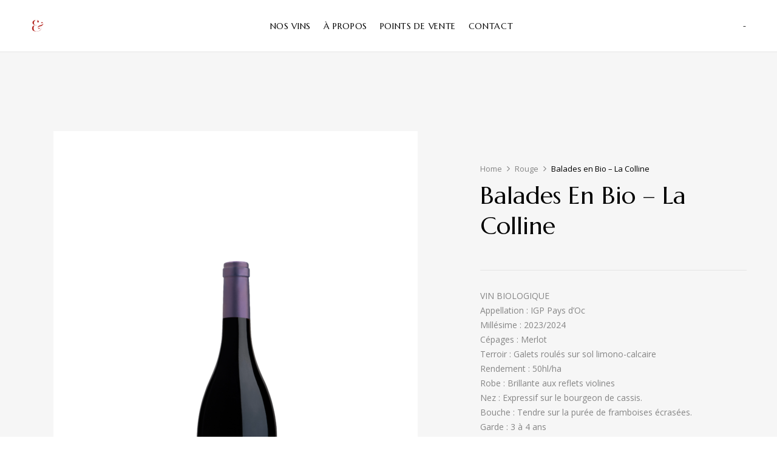

--- FILE ---
content_type: text/html; charset=UTF-8
request_url: https://hommesterresdusud.fr/product/balades-en-bio-la-colline/
body_size: 19027
content:
<!DOCTYPE html>
<html lang="fr-FR">
<!--<![endif]-->
<head>
	<meta charset="UTF-8">
	<meta name="viewport" content="width=device-width">
	<link rel="profile" href="//gmpg.org/xfn/11">
	<meta name='robots' content='index, follow, max-image-preview:large, max-snippet:-1, max-video-preview:-1' />
<script>window._wca = window._wca || [];</script>

	<!-- This site is optimized with the Yoast SEO plugin v17.1 - https://yoast.com/wordpress/plugins/seo/ -->
	<title>Balades en Bio - La Colline - Hommes &amp; Terres du Sud</title>
	<meta name="description" content="Vin biologique // Appellation : IGP Collines de la Moure // Cépages : Merlot // Balades en Bio // La Colline" />
	<link rel="canonical" href="https://hommesterresdusud.fr/product/balades-en-bio-la-colline/" />
	<meta property="og:locale" content="fr_FR" />
	<meta property="og:type" content="article" />
	<meta property="og:title" content="Balades en Bio - La Colline - Hommes &amp; Terres du Sud" />
	<meta property="og:description" content="Vin biologique // Appellation : IGP Collines de la Moure // Cépages : Merlot // Balades en Bio // La Colline" />
	<meta property="og:url" content="https://hommesterresdusud.fr/product/balades-en-bio-la-colline/" />
	<meta property="og:site_name" content="Hommes &amp; Terres du Sud" />
	<meta property="article:modified_time" content="2025-03-07T17:08:25+00:00" />
	<meta property="og:image" content="https://hommesterresdusud.fr/wp-content/uploads/2021/09/Sans-titre-2.png" />
	<meta property="og:image:width" content="1237" />
	<meta property="og:image:height" content="1670" />
	<meta name="twitter:card" content="summary_large_image" />
	<meta name="twitter:label1" content="Durée de lecture est." />
	<meta name="twitter:data1" content="1 minute" />
	<script type="application/ld+json" class="yoast-schema-graph">{"@context":"https://schema.org","@graph":[{"@type":"WebSite","@id":"https://hommesterresdusud.fr/#website","url":"https://hommesterresdusud.fr/","name":"Hommes &amp; Terres du Sud","description":"","potentialAction":[{"@type":"SearchAction","target":{"@type":"EntryPoint","urlTemplate":"https://hommesterresdusud.fr/?s={search_term_string}"},"query-input":"required name=search_term_string"}],"inLanguage":"fr-FR"},{"@type":"ImageObject","@id":"https://hommesterresdusud.fr/product/balades-en-bio-la-colline/#primaryimage","inLanguage":"fr-FR","url":"https://hommesterresdusud.fr/wp-content/uploads/2021/09/Sans-titre-2.png","contentUrl":"https://hommesterresdusud.fr/wp-content/uploads/2021/09/Sans-titre-2.png","width":1237,"height":1670},{"@type":"WebPage","@id":"https://hommesterresdusud.fr/product/balades-en-bio-la-colline/#webpage","url":"https://hommesterresdusud.fr/product/balades-en-bio-la-colline/","name":"Balades en Bio - La Colline - Hommes &amp; Terres du Sud","isPartOf":{"@id":"https://hommesterresdusud.fr/#website"},"primaryImageOfPage":{"@id":"https://hommesterresdusud.fr/product/balades-en-bio-la-colline/#primaryimage"},"datePublished":"2021-09-23T11:04:10+00:00","dateModified":"2025-03-07T17:08:25+00:00","description":"Vin biologique // Appellation : IGP Collines de la Moure // C\u00e9pages : Merlot // Balades en Bio // La Colline","breadcrumb":{"@id":"https://hommesterresdusud.fr/product/balades-en-bio-la-colline/#breadcrumb"},"inLanguage":"fr-FR","potentialAction":[{"@type":"ReadAction","target":["https://hommesterresdusud.fr/product/balades-en-bio-la-colline/"]}]},{"@type":"BreadcrumbList","@id":"https://hommesterresdusud.fr/product/balades-en-bio-la-colline/#breadcrumb","itemListElement":[{"@type":"ListItem","position":1,"name":"Accueil","item":"https://hommesterresdusud.fr/"},{"@type":"ListItem","position":2,"name":"Nos vins","item":"https://hommesterresdusud.fr/shop/"},{"@type":"ListItem","position":3,"name":"Balades en Bio &#8211; La Colline"}]}]}</script>
	<!-- / Yoast SEO plugin. -->


<link rel='dns-prefetch' href='//maps.googleapis.com' />
<link rel='dns-prefetch' href='//stats.wp.com' />
<link rel='dns-prefetch' href='//fonts.googleapis.com' />
<link rel="alternate" type="application/rss+xml" title="Hommes &amp; Terres du Sud &raquo; Flux" href="https://hommesterresdusud.fr/feed/" />
<link rel="alternate" type="application/rss+xml" title="Hommes &amp; Terres du Sud &raquo; Flux des commentaires" href="https://hommesterresdusud.fr/comments/feed/" />
<link rel="alternate" title="oEmbed (JSON)" type="application/json+oembed" href="https://hommesterresdusud.fr/wp-json/oembed/1.0/embed?url=https%3A%2F%2Fhommesterresdusud.fr%2Fproduct%2Fbalades-en-bio-la-colline%2F" />
<link rel="alternate" title="oEmbed (XML)" type="text/xml+oembed" href="https://hommesterresdusud.fr/wp-json/oembed/1.0/embed?url=https%3A%2F%2Fhommesterresdusud.fr%2Fproduct%2Fbalades-en-bio-la-colline%2F&#038;format=xml" />
<style id='wp-img-auto-sizes-contain-inline-css' type='text/css'>
img:is([sizes=auto i],[sizes^="auto," i]){contain-intrinsic-size:3000px 1500px}
/*# sourceURL=wp-img-auto-sizes-contain-inline-css */
</style>
<style id='wp-emoji-styles-inline-css' type='text/css'>

	img.wp-smiley, img.emoji {
		display: inline !important;
		border: none !important;
		box-shadow: none !important;
		height: 1em !important;
		width: 1em !important;
		margin: 0 0.07em !important;
		vertical-align: -0.1em !important;
		background: none !important;
		padding: 0 !important;
	}
/*# sourceURL=wp-emoji-styles-inline-css */
</style>
<link rel='stylesheet' id='wp-block-library-css' href='https://hommesterresdusud.fr/wp-includes/css/dist/block-library/style.min.css?ver=6.9' type='text/css' media='all' />
<style id='wp-block-library-inline-css' type='text/css'>
.has-text-align-justify{text-align:justify;}

/*# sourceURL=wp-block-library-inline-css */
</style><style id='global-styles-inline-css' type='text/css'>
:root{--wp--preset--aspect-ratio--square: 1;--wp--preset--aspect-ratio--4-3: 4/3;--wp--preset--aspect-ratio--3-4: 3/4;--wp--preset--aspect-ratio--3-2: 3/2;--wp--preset--aspect-ratio--2-3: 2/3;--wp--preset--aspect-ratio--16-9: 16/9;--wp--preset--aspect-ratio--9-16: 9/16;--wp--preset--color--black: #000000;--wp--preset--color--cyan-bluish-gray: #abb8c3;--wp--preset--color--white: #ffffff;--wp--preset--color--pale-pink: #f78da7;--wp--preset--color--vivid-red: #cf2e2e;--wp--preset--color--luminous-vivid-orange: #ff6900;--wp--preset--color--luminous-vivid-amber: #fcb900;--wp--preset--color--light-green-cyan: #7bdcb5;--wp--preset--color--vivid-green-cyan: #00d084;--wp--preset--color--pale-cyan-blue: #8ed1fc;--wp--preset--color--vivid-cyan-blue: #0693e3;--wp--preset--color--vivid-purple: #9b51e0;--wp--preset--gradient--vivid-cyan-blue-to-vivid-purple: linear-gradient(135deg,rgb(6,147,227) 0%,rgb(155,81,224) 100%);--wp--preset--gradient--light-green-cyan-to-vivid-green-cyan: linear-gradient(135deg,rgb(122,220,180) 0%,rgb(0,208,130) 100%);--wp--preset--gradient--luminous-vivid-amber-to-luminous-vivid-orange: linear-gradient(135deg,rgb(252,185,0) 0%,rgb(255,105,0) 100%);--wp--preset--gradient--luminous-vivid-orange-to-vivid-red: linear-gradient(135deg,rgb(255,105,0) 0%,rgb(207,46,46) 100%);--wp--preset--gradient--very-light-gray-to-cyan-bluish-gray: linear-gradient(135deg,rgb(238,238,238) 0%,rgb(169,184,195) 100%);--wp--preset--gradient--cool-to-warm-spectrum: linear-gradient(135deg,rgb(74,234,220) 0%,rgb(151,120,209) 20%,rgb(207,42,186) 40%,rgb(238,44,130) 60%,rgb(251,105,98) 80%,rgb(254,248,76) 100%);--wp--preset--gradient--blush-light-purple: linear-gradient(135deg,rgb(255,206,236) 0%,rgb(152,150,240) 100%);--wp--preset--gradient--blush-bordeaux: linear-gradient(135deg,rgb(254,205,165) 0%,rgb(254,45,45) 50%,rgb(107,0,62) 100%);--wp--preset--gradient--luminous-dusk: linear-gradient(135deg,rgb(255,203,112) 0%,rgb(199,81,192) 50%,rgb(65,88,208) 100%);--wp--preset--gradient--pale-ocean: linear-gradient(135deg,rgb(255,245,203) 0%,rgb(182,227,212) 50%,rgb(51,167,181) 100%);--wp--preset--gradient--electric-grass: linear-gradient(135deg,rgb(202,248,128) 0%,rgb(113,206,126) 100%);--wp--preset--gradient--midnight: linear-gradient(135deg,rgb(2,3,129) 0%,rgb(40,116,252) 100%);--wp--preset--font-size--small: 13px;--wp--preset--font-size--medium: 20px;--wp--preset--font-size--large: 36px;--wp--preset--font-size--x-large: 42px;--wp--preset--spacing--20: 0.44rem;--wp--preset--spacing--30: 0.67rem;--wp--preset--spacing--40: 1rem;--wp--preset--spacing--50: 1.5rem;--wp--preset--spacing--60: 2.25rem;--wp--preset--spacing--70: 3.38rem;--wp--preset--spacing--80: 5.06rem;--wp--preset--shadow--natural: 6px 6px 9px rgba(0, 0, 0, 0.2);--wp--preset--shadow--deep: 12px 12px 50px rgba(0, 0, 0, 0.4);--wp--preset--shadow--sharp: 6px 6px 0px rgba(0, 0, 0, 0.2);--wp--preset--shadow--outlined: 6px 6px 0px -3px rgb(255, 255, 255), 6px 6px rgb(0, 0, 0);--wp--preset--shadow--crisp: 6px 6px 0px rgb(0, 0, 0);}:where(.is-layout-flex){gap: 0.5em;}:where(.is-layout-grid){gap: 0.5em;}body .is-layout-flex{display: flex;}.is-layout-flex{flex-wrap: wrap;align-items: center;}.is-layout-flex > :is(*, div){margin: 0;}body .is-layout-grid{display: grid;}.is-layout-grid > :is(*, div){margin: 0;}:where(.wp-block-columns.is-layout-flex){gap: 2em;}:where(.wp-block-columns.is-layout-grid){gap: 2em;}:where(.wp-block-post-template.is-layout-flex){gap: 1.25em;}:where(.wp-block-post-template.is-layout-grid){gap: 1.25em;}.has-black-color{color: var(--wp--preset--color--black) !important;}.has-cyan-bluish-gray-color{color: var(--wp--preset--color--cyan-bluish-gray) !important;}.has-white-color{color: var(--wp--preset--color--white) !important;}.has-pale-pink-color{color: var(--wp--preset--color--pale-pink) !important;}.has-vivid-red-color{color: var(--wp--preset--color--vivid-red) !important;}.has-luminous-vivid-orange-color{color: var(--wp--preset--color--luminous-vivid-orange) !important;}.has-luminous-vivid-amber-color{color: var(--wp--preset--color--luminous-vivid-amber) !important;}.has-light-green-cyan-color{color: var(--wp--preset--color--light-green-cyan) !important;}.has-vivid-green-cyan-color{color: var(--wp--preset--color--vivid-green-cyan) !important;}.has-pale-cyan-blue-color{color: var(--wp--preset--color--pale-cyan-blue) !important;}.has-vivid-cyan-blue-color{color: var(--wp--preset--color--vivid-cyan-blue) !important;}.has-vivid-purple-color{color: var(--wp--preset--color--vivid-purple) !important;}.has-black-background-color{background-color: var(--wp--preset--color--black) !important;}.has-cyan-bluish-gray-background-color{background-color: var(--wp--preset--color--cyan-bluish-gray) !important;}.has-white-background-color{background-color: var(--wp--preset--color--white) !important;}.has-pale-pink-background-color{background-color: var(--wp--preset--color--pale-pink) !important;}.has-vivid-red-background-color{background-color: var(--wp--preset--color--vivid-red) !important;}.has-luminous-vivid-orange-background-color{background-color: var(--wp--preset--color--luminous-vivid-orange) !important;}.has-luminous-vivid-amber-background-color{background-color: var(--wp--preset--color--luminous-vivid-amber) !important;}.has-light-green-cyan-background-color{background-color: var(--wp--preset--color--light-green-cyan) !important;}.has-vivid-green-cyan-background-color{background-color: var(--wp--preset--color--vivid-green-cyan) !important;}.has-pale-cyan-blue-background-color{background-color: var(--wp--preset--color--pale-cyan-blue) !important;}.has-vivid-cyan-blue-background-color{background-color: var(--wp--preset--color--vivid-cyan-blue) !important;}.has-vivid-purple-background-color{background-color: var(--wp--preset--color--vivid-purple) !important;}.has-black-border-color{border-color: var(--wp--preset--color--black) !important;}.has-cyan-bluish-gray-border-color{border-color: var(--wp--preset--color--cyan-bluish-gray) !important;}.has-white-border-color{border-color: var(--wp--preset--color--white) !important;}.has-pale-pink-border-color{border-color: var(--wp--preset--color--pale-pink) !important;}.has-vivid-red-border-color{border-color: var(--wp--preset--color--vivid-red) !important;}.has-luminous-vivid-orange-border-color{border-color: var(--wp--preset--color--luminous-vivid-orange) !important;}.has-luminous-vivid-amber-border-color{border-color: var(--wp--preset--color--luminous-vivid-amber) !important;}.has-light-green-cyan-border-color{border-color: var(--wp--preset--color--light-green-cyan) !important;}.has-vivid-green-cyan-border-color{border-color: var(--wp--preset--color--vivid-green-cyan) !important;}.has-pale-cyan-blue-border-color{border-color: var(--wp--preset--color--pale-cyan-blue) !important;}.has-vivid-cyan-blue-border-color{border-color: var(--wp--preset--color--vivid-cyan-blue) !important;}.has-vivid-purple-border-color{border-color: var(--wp--preset--color--vivid-purple) !important;}.has-vivid-cyan-blue-to-vivid-purple-gradient-background{background: var(--wp--preset--gradient--vivid-cyan-blue-to-vivid-purple) !important;}.has-light-green-cyan-to-vivid-green-cyan-gradient-background{background: var(--wp--preset--gradient--light-green-cyan-to-vivid-green-cyan) !important;}.has-luminous-vivid-amber-to-luminous-vivid-orange-gradient-background{background: var(--wp--preset--gradient--luminous-vivid-amber-to-luminous-vivid-orange) !important;}.has-luminous-vivid-orange-to-vivid-red-gradient-background{background: var(--wp--preset--gradient--luminous-vivid-orange-to-vivid-red) !important;}.has-very-light-gray-to-cyan-bluish-gray-gradient-background{background: var(--wp--preset--gradient--very-light-gray-to-cyan-bluish-gray) !important;}.has-cool-to-warm-spectrum-gradient-background{background: var(--wp--preset--gradient--cool-to-warm-spectrum) !important;}.has-blush-light-purple-gradient-background{background: var(--wp--preset--gradient--blush-light-purple) !important;}.has-blush-bordeaux-gradient-background{background: var(--wp--preset--gradient--blush-bordeaux) !important;}.has-luminous-dusk-gradient-background{background: var(--wp--preset--gradient--luminous-dusk) !important;}.has-pale-ocean-gradient-background{background: var(--wp--preset--gradient--pale-ocean) !important;}.has-electric-grass-gradient-background{background: var(--wp--preset--gradient--electric-grass) !important;}.has-midnight-gradient-background{background: var(--wp--preset--gradient--midnight) !important;}.has-small-font-size{font-size: var(--wp--preset--font-size--small) !important;}.has-medium-font-size{font-size: var(--wp--preset--font-size--medium) !important;}.has-large-font-size{font-size: var(--wp--preset--font-size--large) !important;}.has-x-large-font-size{font-size: var(--wp--preset--font-size--x-large) !important;}
/*# sourceURL=global-styles-inline-css */
</style>

<style id='classic-theme-styles-inline-css' type='text/css'>
/*! This file is auto-generated */
.wp-block-button__link{color:#fff;background-color:#32373c;border-radius:9999px;box-shadow:none;text-decoration:none;padding:calc(.667em + 2px) calc(1.333em + 2px);font-size:1.125em}.wp-block-file__button{background:#32373c;color:#fff;text-decoration:none}
/*# sourceURL=/wp-includes/css/classic-themes.min.css */
</style>
<link rel='stylesheet' id='agile-store-locator-all-css-css' href='https://hommesterresdusud.fr/wp-content/plugins/agile-store-locator/public/css/all-css.min.css?ver=1.2.10' type='text/css' media='all' />
<link rel='stylesheet' id='agile-store-locator-asl-responsive-css' href='https://hommesterresdusud.fr/wp-content/plugins/agile-store-locator/public/css/asl_responsive.css?ver=1.2.10' type='text/css' media='all' />
<link rel='stylesheet' id='agile-store-locator-asl-css' href='https://hommesterresdusud.fr/wp-content/plugins/agile-store-locator/public/css/asl.css?ver=1.2.10' type='text/css' media='all' />
<link rel='stylesheet' id='contact-form-7-css' href='https://hommesterresdusud.fr/wp-content/plugins/contact-form-7/includes/css/styles.css?ver=5.4.2' type='text/css' media='all' />
<style id='woocommerce-inline-inline-css' type='text/css'>
.woocommerce form .form-row .required { visibility: visible; }
/*# sourceURL=woocommerce-inline-inline-css */
</style>
<link rel='stylesheet' id='bwp_woocommerce_filter_products-css' href='https://hommesterresdusud.fr/wp-content/plugins/wpbingo/assets/css/bwp_ajax_filter.css?ver=6.9' type='text/css' media='all' />
<link rel='stylesheet' id='buy-together-frontend-css' href='https://hommesterresdusud.fr/wp-content/plugins/wpbingo/lib/buy-together/assets/css/frontend.css?ver=6.9' type='text/css' media='all' />
<link rel='stylesheet' id='perfect-scrollbar-css' href='https://hommesterresdusud.fr/wp-content/plugins/woo-smart-wishlist/assets/libs/perfect-scrollbar/css/perfect-scrollbar.min.css?ver=6.9' type='text/css' media='all' />
<link rel='stylesheet' id='perfect-scrollbar-wpc-css' href='https://hommesterresdusud.fr/wp-content/plugins/woo-smart-wishlist/assets/libs/perfect-scrollbar/css/custom-theme.css?ver=6.9' type='text/css' media='all' />
<link rel='stylesheet' id='woosw-feather-css' href='https://hommesterresdusud.fr/wp-content/plugins/woo-smart-wishlist/assets/libs/feather/feather.css?ver=6.9' type='text/css' media='all' />
<link rel='stylesheet' id='woosw-frontend-css' href='https://hommesterresdusud.fr/wp-content/plugins/woo-smart-wishlist/assets/css/frontend.css?ver=6.9' type='text/css' media='all' />
<style id='woosw-frontend-inline-css' type='text/css'>
.woosw-area .woosw-inner .woosw-content .woosw-content-bot .woosw-notice { background-color: #5fbd74; } .woosw-area .woosw-inner .woosw-content .woosw-content-bot .woosw-content-bot-inner .woosw-page a:hover, .woosw-area .woosw-inner .woosw-content .woosw-content-bot .woosw-content-bot-inner .woosw-continue:hover { color: #5fbd74; } 
/*# sourceURL=woosw-frontend-inline-css */
</style>
<link rel='stylesheet' id='kowine-wp-fonts-open-sans-css' href='https://fonts.googleapis.com/css2?family=Open+Sans%3Aital%2Cwght%400%2C300%3B0%2C400%3B0%2C600%3B0%2C700%3B0%2C800%3B1%2C300%3B1%2C400%3B1%2C600%3B1%2C700%3B1%2C800&#038;display=swap&#038;ver=6.9' type='text/css' media='all' />
<link rel='stylesheet' id='kowine-wp-fonts-marcellus-css' href='https://fonts.googleapis.com/css2?family=Marcellus&#038;display=swap&#038;ver=6.9' type='text/css' media='all' />
<link rel='stylesheet' id='kowine-style-css' href='https://hommesterresdusud.fr/wp-content/themes/kowine/style.css?ver=6.9' type='text/css' media='all' />
<link rel='stylesheet' id='bootstrap-css' href='https://hommesterresdusud.fr/wp-content/themes/kowine/css/bootstrap.css?ver=6.9' type='text/css' media='all' />
<link rel='stylesheet' id='circlestime-css' href='https://hommesterresdusud.fr/wp-content/themes/kowine/css/jquery.circlestime.css' type='text/css' media='all' />
<link rel='stylesheet' id='mmenu-all-css' href='https://hommesterresdusud.fr/wp-content/themes/kowine/css/jquery.mmenu.all.css?ver=6.9' type='text/css' media='all' />
<link rel='stylesheet' id='slick-css' href='https://hommesterresdusud.fr/wp-content/themes/kowine/css/slick/slick.css' type='text/css' media='all' />
<link rel='stylesheet' id='font-awesome-css' href='https://hommesterresdusud.fr/wp-content/plugins/elementor/assets/lib/font-awesome/css/font-awesome.min.css?ver=4.7.0' type='text/css' media='all' />
<link rel='stylesheet' id='materia-css' href='https://hommesterresdusud.fr/wp-content/themes/kowine/css/materia.css?ver=6.9' type='text/css' media='all' />
<link rel='stylesheet' id='elegant-css' href='https://hommesterresdusud.fr/wp-content/themes/kowine/css/elegant.css?ver=6.9' type='text/css' media='all' />
<link rel='stylesheet' id='wpbingo-css' href='https://hommesterresdusud.fr/wp-content/themes/kowine/css/wpbingo.css?ver=6.9' type='text/css' media='all' />
<link rel='stylesheet' id='photoswipe-css' href='https://hommesterresdusud.fr/wp-content/plugins/woocommerce/assets/css/photoswipe/photoswipe.min.css?ver=5.6.2' type='text/css' media='all' />
<link rel='stylesheet' id='wpbingo2-css' href='https://hommesterresdusud.fr/wp-content/themes/kowine/css/wpbingo2.css?ver=6.9' type='text/css' media='all' />
<link rel='stylesheet' id='icomoon-css' href='https://hommesterresdusud.fr/wp-content/themes/kowine/css/icomoon.css?ver=6.9' type='text/css' media='all' />
<link rel='stylesheet' id='kowine-style-template-css' href='https://hommesterresdusud.fr/wp-content/themes/kowine/css/template.css?ver=6.9' type='text/css' media='all' />
<link rel='stylesheet' id='tawcvs-frontend-css' href='https://hommesterresdusud.fr/wp-content/plugins/variation-swatches-for-woocommerce/assets/css/frontend.css?ver=20200222' type='text/css' media='all' />
<link rel='stylesheet' id='jetpack_css-css' href='https://hommesterresdusud.fr/wp-content/plugins/jetpack/css/jetpack.css?ver=10.1.2' type='text/css' media='all' />
<script type="text/template" id="tmpl-variation-template">
	<div class="woocommerce-variation-description">{{{ data.variation.variation_description }}}</div>
	<div class="woocommerce-variation-price">{{{ data.variation.price_html }}}</div>
	<div class="woocommerce-variation-availability">{{{ data.variation.availability_html }}}</div>
</script>
<script type="text/template" id="tmpl-unavailable-variation-template">
	<p>Sorry, this product is unavailable. Please choose a different combination.</p>
</script>
<script type="text/javascript" src="https://hommesterresdusud.fr/wp-includes/js/jquery/jquery.min.js?ver=3.7.1" id="jquery-core-js"></script>
<script type="text/javascript" src="https://hommesterresdusud.fr/wp-includes/js/jquery/jquery-migrate.min.js?ver=3.4.1" id="jquery-migrate-js"></script>
<script type="text/javascript" id="buy-together-frontend-js-extra">
/* <![CDATA[ */
var buy_together = {"ajaxurl":"https://hommesterresdusud.fr/wp-admin/admin-ajax.php","security":"6dd65c0547","text":{"for_num_of_items":"For {{number}} item(s)","add_to_cart_text":"Add All To Cart","adding_to_cart_text":"Adding To Cart...","view_cart":"View cart","no_product_selected_text":"You must select at least one product","add_to_cart_success":"{{number}} product(s) was successfully added to your cart.","add_to_cart_fail_single":"One product is out of stock.","add_to_cart_fail_plural":"{{number}} products were out of stocks."},"price_format":"%2$s%1$s","price_decimals":"2","price_thousand_separator":"","price_decimal_separator":",","currency_symbol":"\u20ac","wc_tax_enabled":"","cart_url":"https://hommesterresdusud.fr","ex_tax_or_vat":""};
//# sourceURL=buy-together-frontend-js-extra
/* ]]> */
</script>
<script type="text/javascript" src="https://hommesterresdusud.fr/wp-content/plugins/wpbingo/lib/buy-together/assets/js/frontend.js" id="buy-together-frontend-js"></script>
<script defer type="text/javascript" src="https://stats.wp.com/s-202603.js" id="woocommerce-analytics-js"></script>
<link rel="https://api.w.org/" href="https://hommesterresdusud.fr/wp-json/" /><link rel="alternate" title="JSON" type="application/json" href="https://hommesterresdusud.fr/wp-json/wp/v2/product/25612" /><link rel="EditURI" type="application/rsd+xml" title="RSD" href="https://hommesterresdusud.fr/xmlrpc.php?rsd" />
<meta name="generator" content="WordPress 6.9" />
<meta name="generator" content="WooCommerce 5.6.2" />
<link rel='shortlink' href='https://hommesterresdusud.fr/?p=25612' />
<meta name="framework" content="Redux 4.2.14" /><style type='text/css'>img#wpstats{display:none}</style>
			<noscript><style>.woocommerce-product-gallery{ opacity: 1 !important; }</style></noscript>
	<meta name="generator" content="Powered by Slider Revolution 6.5.4 - responsive, Mobile-Friendly Slider Plugin for WordPress with comfortable drag and drop interface." />
<link rel="icon" href="https://hommesterresdusud.fr/wp-content/uploads/2021/09/cropped-unnamed-file-32x32.png" sizes="32x32" />
<link rel="icon" href="https://hommesterresdusud.fr/wp-content/uploads/2021/09/cropped-unnamed-file-192x192.png" sizes="192x192" />
<link rel="apple-touch-icon" href="https://hommesterresdusud.fr/wp-content/uploads/2021/09/cropped-unnamed-file-180x180.png" />
<meta name="msapplication-TileImage" content="https://hommesterresdusud.fr/wp-content/uploads/2021/09/cropped-unnamed-file-270x270.png" />
<script type="text/javascript">function setREVStartSize(e){
			//window.requestAnimationFrame(function() {				 
				window.RSIW = window.RSIW===undefined ? window.innerWidth : window.RSIW;	
				window.RSIH = window.RSIH===undefined ? window.innerHeight : window.RSIH;	
				try {								
					var pw = document.getElementById(e.c).parentNode.offsetWidth,
						newh;
					pw = pw===0 || isNaN(pw) ? window.RSIW : pw;
					e.tabw = e.tabw===undefined ? 0 : parseInt(e.tabw);
					e.thumbw = e.thumbw===undefined ? 0 : parseInt(e.thumbw);
					e.tabh = e.tabh===undefined ? 0 : parseInt(e.tabh);
					e.thumbh = e.thumbh===undefined ? 0 : parseInt(e.thumbh);
					e.tabhide = e.tabhide===undefined ? 0 : parseInt(e.tabhide);
					e.thumbhide = e.thumbhide===undefined ? 0 : parseInt(e.thumbhide);
					e.mh = e.mh===undefined || e.mh=="" || e.mh==="auto" ? 0 : parseInt(e.mh,0);		
					if(e.layout==="fullscreen" || e.l==="fullscreen") 						
						newh = Math.max(e.mh,window.RSIH);					
					else{					
						e.gw = Array.isArray(e.gw) ? e.gw : [e.gw];
						for (var i in e.rl) if (e.gw[i]===undefined || e.gw[i]===0) e.gw[i] = e.gw[i-1];					
						e.gh = e.el===undefined || e.el==="" || (Array.isArray(e.el) && e.el.length==0)? e.gh : e.el;
						e.gh = Array.isArray(e.gh) ? e.gh : [e.gh];
						for (var i in e.rl) if (e.gh[i]===undefined || e.gh[i]===0) e.gh[i] = e.gh[i-1];
											
						var nl = new Array(e.rl.length),
							ix = 0,						
							sl;					
						e.tabw = e.tabhide>=pw ? 0 : e.tabw;
						e.thumbw = e.thumbhide>=pw ? 0 : e.thumbw;
						e.tabh = e.tabhide>=pw ? 0 : e.tabh;
						e.thumbh = e.thumbhide>=pw ? 0 : e.thumbh;					
						for (var i in e.rl) nl[i] = e.rl[i]<window.RSIW ? 0 : e.rl[i];
						sl = nl[0];									
						for (var i in nl) if (sl>nl[i] && nl[i]>0) { sl = nl[i]; ix=i;}															
						var m = pw>(e.gw[ix]+e.tabw+e.thumbw) ? 1 : (pw-(e.tabw+e.thumbw)) / (e.gw[ix]);					
						newh =  (e.gh[ix] * m) + (e.tabh + e.thumbh);
					}
					var el = document.getElementById(e.c);
					if (el!==null && el) el.style.height = newh+"px";					
					el = document.getElementById(e.c+"_wrapper");
					if (el!==null && el) el.style.height = newh+"px";
				} catch(e){
					console.log("Failure at Presize of Slider:" + e)
				}					   
			//});
		  };</script>
<link rel='stylesheet' id='elementor-icons-css' href='https://hommesterresdusud.fr/wp-content/plugins/elementor/assets/lib/eicons/css/elementor-icons.min.css?ver=5.12.0' type='text/css' media='all' />
<link rel='stylesheet' id='elementor-frontend-css' href='https://hommesterresdusud.fr/wp-content/plugins/elementor/assets/css/frontend.min.css?ver=3.4.4' type='text/css' media='all' />
<style id='elementor-frontend-inline-css' type='text/css'>
.elementor-11196 .elementor-element.elementor-element-5fc90d6:not(.elementor-motion-effects-element-type-background), .elementor-11196 .elementor-element.elementor-element-5fc90d6 > .elementor-motion-effects-container > .elementor-motion-effects-layer{background-color:#F6F6F6;}.elementor-11196 .elementor-element.elementor-element-5fc90d6{transition:background 0.3s, border 0.3s, border-radius 0.3s, box-shadow 0.3s;}.elementor-11196 .elementor-element.elementor-element-5fc90d6 > .elementor-background-overlay{transition:background 0.3s, border-radius 0.3s, opacity 0.3s;}.elementor-11196 .elementor-element.elementor-element-5e31be6 > .elementor-widget-wrap > .elementor-widget:not(.elementor-widget__width-auto):not(.elementor-widget__width-initial):not(:last-child):not(.elementor-absolute){margin-bottom:0px;}.elementor-11196 .elementor-element.elementor-element-5e31be6 > .elementor-element-populated{padding:0px 0px 0px 0px;}.elementor-11196 .elementor-element.elementor-element-e72b7aa > .elementor-container{max-width:1440px;}.elementor-11196 .elementor-element.elementor-element-e72b7aa:not(.elementor-motion-effects-element-type-background), .elementor-11196 .elementor-element.elementor-element-e72b7aa > .elementor-motion-effects-container > .elementor-motion-effects-layer{background-color:#E9E5E5;}.elementor-11196 .elementor-element.elementor-element-e72b7aa{transition:background 0.3s, border 0.3s, border-radius 0.3s, box-shadow 0.3s;padding:35px 0px 0px 0px;}.elementor-11196 .elementor-element.elementor-element-e72b7aa > .elementor-background-overlay{transition:background 0.3s, border-radius 0.3s, opacity 0.3s;}.elementor-11196 .elementor-element.elementor-element-22c6aff > .elementor-widget-wrap > .elementor-widget:not(.elementor-widget__width-auto):not(.elementor-widget__width-initial):not(:last-child):not(.elementor-absolute){margin-bottom:0px;}.elementor-11196 .elementor-element.elementor-element-87ac199{text-align:left;}.elementor-11196 .elementor-element.elementor-element-87ac199 > .elementor-widget-container{margin:-20px 0px -20px 0px;padding:0px 0px 0px 30px;}.elementor-11196 .elementor-element.elementor-element-2fcde35 > .elementor-widget-container{padding:0px 0px 0px 20px;}.elementor-11196 .elementor-element.elementor-element-15663cc > .elementor-widget-container{margin:5px 0px 0px 0px;padding:0px 0px 0px 20px;}.elementor-11196 .elementor-element.elementor-element-95e0143 > .elementor-widget-wrap > .elementor-widget:not(.elementor-widget__width-auto):not(.elementor-widget__width-initial):not(:last-child):not(.elementor-absolute){margin-bottom:5px;}.elementor-11196 .elementor-element.elementor-element-a666873 .elementor-heading-title{font-family:"Marcellus", Sans-serif;font-size:16px;text-transform:uppercase;letter-spacing:1.5px;}.elementor-11196 .elementor-element.elementor-element-a666873 > .elementor-widget-container{padding:0px 0px 20px 0px;}.elementor-11196 .elementor-element.elementor-element-7f880a0 > .elementor-widget-wrap > .elementor-widget:not(.elementor-widget__width-auto):not(.elementor-widget__width-initial):not(:last-child):not(.elementor-absolute){margin-bottom:5px;}.elementor-11196 .elementor-element.elementor-element-247c29b .elementor-heading-title{font-family:"Marcellus", Sans-serif;font-size:16px;text-transform:uppercase;letter-spacing:1.5px;}.elementor-11196 .elementor-element.elementor-element-247c29b > .elementor-widget-container{padding:0px 0px 20px 0px;}.elementor-11196 .elementor-element.elementor-element-cd6bc9e > .elementor-widget-wrap > .elementor-widget:not(.elementor-widget__width-auto):not(.elementor-widget__width-initial):not(:last-child):not(.elementor-absolute){margin-bottom:5px;}.elementor-11196 .elementor-element.elementor-element-bfa9c1c .elementor-heading-title{font-family:"Marcellus", Sans-serif;font-size:16px;text-transform:uppercase;letter-spacing:1.5px;}.elementor-11196 .elementor-element.elementor-element-bfa9c1c > .elementor-widget-container{padding:0px 0px 20px 0px;}.elementor-11196 .elementor-element.elementor-element-a025d79{--divider-border-style:solid;--divider-color:#E2E2E2;--divider-border-width:1px;}.elementor-11196 .elementor-element.elementor-element-a025d79 .elementor-divider-separator{width:100%;}.elementor-11196 .elementor-element.elementor-element-a025d79 .elementor-divider{padding-top:0px;padding-bottom:0px;}.elementor-11196 .elementor-element.elementor-element-ecf8408 > .elementor-container{max-width:1440px;}.elementor-11196 .elementor-element.elementor-element-ecf8408:not(.elementor-motion-effects-element-type-background), .elementor-11196 .elementor-element.elementor-element-ecf8408 > .elementor-motion-effects-container > .elementor-motion-effects-layer{background-color:#FFFFFF;}.elementor-11196 .elementor-element.elementor-element-ecf8408{transition:background 0.3s, border 0.3s, border-radius 0.3s, box-shadow 0.3s;padding:13px 0px 13px 0px;}.elementor-11196 .elementor-element.elementor-element-ecf8408 > .elementor-background-overlay{transition:background 0.3s, border-radius 0.3s, opacity 0.3s;}.elementor-bc-flex-widget .elementor-11196 .elementor-element.elementor-element-5b092a2.elementor-column .elementor-widget-wrap{align-items:center;}.elementor-11196 .elementor-element.elementor-element-5b092a2.elementor-column.elementor-element[data-element_type="column"] > .elementor-widget-wrap.elementor-element-populated{align-content:center;align-items:center;}.elementor-11196 .elementor-element.elementor-element-5b092a2 > .elementor-widget-wrap > .elementor-widget:not(.elementor-widget__width-auto):not(.elementor-widget__width-initial):not(:last-child):not(.elementor-absolute){margin-bottom:0px;}.elementor-11196 .elementor-element.elementor-element-5b092a2 > .elementor-element-populated{padding:0px 15px 0px 15px;}.elementor-11196 .elementor-element.elementor-element-3f91a91 > .elementor-widget-container{margin:0px 45px 0px 0px;}.elementor-11196 .elementor-element.elementor-element-3f91a91{width:auto;max-width:auto;}.elementor-11196 .elementor-element.elementor-element-64689a2 > .elementor-widget-wrap > .elementor-widget:not(.elementor-widget__width-auto):not(.elementor-widget__width-initial):not(:last-child):not(.elementor-absolute){margin-bottom:0px;}.elementor-11196 .elementor-element.elementor-element-64689a2 > .elementor-element-populated{padding:0px 15px 0px 15px;}@media(max-width:767px){.elementor-11196 .elementor-element.elementor-element-3f91a91{text-align:center;width:100%;max-width:100%;}}@media(min-width:768px){.elementor-11196 .elementor-element.elementor-element-22c6aff{width:25%;}.elementor-11196 .elementor-element.elementor-element-95e0143{width:25%;}.elementor-11196 .elementor-element.elementor-element-7f880a0{width:24.957%;}.elementor-11196 .elementor-element.elementor-element-cd6bc9e{width:25%;}}
@font-face{font-family:eicons;src:url(https://hommesterresdusud.fr/wp-content/plugins/elementor/assets/lib/eicons/fonts/eicons.eot?5.10.0);src:url(https://hommesterresdusud.fr/wp-content/plugins/elementor/assets/lib/eicons/fonts/eicons.eot?5.10.0#iefix) format("embedded-opentype"),url(https://hommesterresdusud.fr/wp-content/plugins/elementor/assets/lib/eicons/fonts/eicons.woff2?5.10.0) format("woff2"),url(https://hommesterresdusud.fr/wp-content/plugins/elementor/assets/lib/eicons/fonts/eicons.woff?5.10.0) format("woff"),url(https://hommesterresdusud.fr/wp-content/plugins/elementor/assets/lib/eicons/fonts/eicons.ttf?5.10.0) format("truetype"),url(https://hommesterresdusud.fr/wp-content/plugins/elementor/assets/lib/eicons/fonts/eicons.svg?5.10.0#eicon) format("svg");font-weight:400;font-style:normal}
.elementor-kit-40{--e-global-color-primary:#6EC1E4;--e-global-color-secondary:#54595F;--e-global-color-text:#7A7A7A;--e-global-color-accent:#61CE70;--e-global-typography-primary-font-family:"Roboto";--e-global-typography-primary-font-weight:600;--e-global-typography-secondary-font-family:"Roboto Slab";--e-global-typography-secondary-font-weight:400;--e-global-typography-text-font-family:"Roboto";--e-global-typography-text-font-weight:400;--e-global-typography-accent-font-family:"Roboto";--e-global-typography-accent-font-weight:500;}.elementor-section.elementor-section-boxed > .elementor-container{max-width:1140px;}.elementor-widget:not(:last-child){margin-bottom:20px;}{}h1.entry-title{display:var(--page-title-display);}@media(max-width:1024px){.elementor-section.elementor-section-boxed > .elementor-container{max-width:1024px;}}@media(max-width:767px){.elementor-section.elementor-section-boxed > .elementor-container{max-width:767px;}}
/*# sourceURL=elementor-frontend-inline-css */
</style>
<link rel='stylesheet' id='font-awesome-5-all-css' href='https://hommesterresdusud.fr/wp-content/plugins/elementor/assets/lib/font-awesome/css/all.min.css?ver=3.4.4' type='text/css' media='all' />
<link rel='stylesheet' id='font-awesome-4-shim-css' href='https://hommesterresdusud.fr/wp-content/plugins/elementor/assets/lib/font-awesome/css/v4-shims.min.css?ver=3.4.4' type='text/css' media='all' />
<link rel='stylesheet' id='e-animations-css' href='https://hommesterresdusud.fr/wp-content/plugins/elementor/assets/lib/animations/animations.min.css?ver=3.4.4' type='text/css' media='all' />
<link rel='stylesheet' id='google-fonts-1-css' href='https://fonts.googleapis.com/css?family=Marcellus%3A100%2C100italic%2C200%2C200italic%2C300%2C300italic%2C400%2C400italic%2C500%2C500italic%2C600%2C600italic%2C700%2C700italic%2C800%2C800italic%2C900%2C900italic%7CRoboto%3A100%2C100italic%2C200%2C200italic%2C300%2C300italic%2C400%2C400italic%2C500%2C500italic%2C600%2C600italic%2C700%2C700italic%2C800%2C800italic%2C900%2C900italic%7CRoboto+Slab%3A100%2C100italic%2C200%2C200italic%2C300%2C300italic%2C400%2C400italic%2C500%2C500italic%2C600%2C600italic%2C700%2C700italic%2C800%2C800italic%2C900%2C900italic&#038;display=auto&#038;ver=6.9' type='text/css' media='all' />
<link rel='stylesheet' id='rs-plugin-settings-css' href='https://hommesterresdusud.fr/wp-content/plugins/revslider/public/assets/css/rs6.css?ver=6.5.4' type='text/css' media='all' />
<style id='rs-plugin-settings-inline-css' type='text/css'>
#rs-demo-id {}
/*# sourceURL=rs-plugin-settings-inline-css */
</style>
</head>
<body class="wp-singular product-template-default single single-product postid-25612 wp-theme-kowine theme-kowine woocommerce woocommerce-page woocommerce-no-js balades-en-bio-la-colline banners-effect-12 scroll light single-background elementor-default elementor-kit-40">
<div id='page' class="hfeed page-wrapper  " >
					<h1 class="bwp-title hide"><a href="https://hommesterresdusud.fr/" rel="home">Hommes &amp; Terres du Sud</a></h1>
	<header id='bwp-header' class="bwp-header header-v3">
					<div class="header-mobile">
		<div class="container">
			<div class="row">
									<div class="col-xl-8 col-lg-8 col-md-8 col-sm-8 col-8 header-left header-left-default ">
								<div class="wpbingoLogo">
			<a  href="https://hommesterresdusud.fr/">
									<img src="https://hommesterresdusud.fr/wp-content/uploads/2021/09/unnamed-file.png" alt="Hommes &amp; Terres du Sud"/>
							</a>
		</div> 
						</div>
					<div class="col-xl-4 col-lg-4 col-md-4 col-sm-4 col-4 header-right header-right-default">
						<div class="navbar-header">
							<button type="button" id="show-megamenu"  class="navbar-toggle">
								<span>Menu</span>
							</button>
						</div>
					</div>
							</div>
		</div>
				<div class="header-mobile-fixed">
			<div class="shop-page">
				<a href="https://hommesterresdusud.fr/shop/"><i class="wpb-icon-shop"></i></a>
			</div>
			<div class="my-account">
				<div class="login-header">
					<a href=""><i class="icon-profile"></i></a>
				</div>
			</div>		
			<!-- Begin Search -->
						<!-- End Search -->
					</div>
			</div>
			<div class="header-desktop">
						<div class='header-wrapper' data-sticky_header="0">
				<div class="container">
					<div class="container-inner">
						<div class="row">
							<div class="col-xl-3 col-lg-3 col-md-12 col-sm-12 col-12 header-left">
										<div class="wpbingoLogo">
			<a  href="https://hommesterresdusud.fr/">
									<img src="https://hommesterresdusud.fr/wp-content/uploads/2021/09/unnamed-file.png" alt="Hommes &amp; Terres du Sud"/>
							</a>
		</div> 
								</div>
							<div class="col-xl-6 col-lg-6 col-md-12 col-sm-12 col-12 text-center">
								<div class="wpbingo-menu-mobile header-menu">
									<div class="header-menu-bg">
										<div class="wpbingo-menu-wrapper">
			<div class="megamenu">
				<nav class="navbar-default">
					<div  class="bwp-navigation primary-navigation navbar-mega" data-text_close = "Fermer">
						<div class="float-menu">
<nav id="main-navigation" class="std-menu clearfix">
<div class="menu-main-menu-container"><ul id="menu-main-menu" class="menu"><li  class="level-0 menu-item-25046      menu-item menu-item-type-post_type menu-item-object-page current_page_parent  std-menu      " ><a href="https://hommesterresdusud.fr/shop/"><span class="menu-item-text">Nos Vins</span></a></li>
<li  class="level-0 menu-item-24628      menu-item menu-item-type-post_type menu-item-object-page  std-menu      " ><a href="https://hommesterresdusud.fr/a-propos-de-nous/"><span class="menu-item-text">À propos</span></a></li>
<li  class="level-0 menu-item-24901      menu-item menu-item-type-post_type menu-item-object-page  std-menu      " ><a href="https://hommesterresdusud.fr/nos-points-de-vente/"><span class="menu-item-text">Points de vente</span></a></li>
<li  class="level-0 menu-item-24792      menu-item menu-item-type-post_type menu-item-object-page  std-menu      " ><a href="https://hommesterresdusud.fr/contact/"><span class="menu-item-text">Contact</span></a></li>
</ul></div></nav>

</div>

					</div>
				</nav> 
			</div>       
		</div>									</div>
								</div>
							</div>
							<div class="col-xl-3 col-lg-3 col-md-12 col-sm-12 col-12 header-right">			
								<div class="header-page-link">
									<div class="login-header">
																					<a class="active-login" href="#" >-</a>
														<div class="form-login-register">
			<div class="remove-form-login-register"></div>
			<div class="box-form-login">
				<div class="box-content">
					<div class="form-login active">
						<form method="post" class="login">
							<div class="login-top">
								<h2>Sign in</h2>
								<div class="button-next-reregister" >Create An Account</div>
							</div>
							<div class="content">
																<div class="username">
									<label>Uesrname or email</label>
									<input type="text" required="required" class="input-text" name="username" id="username" placeholder="Your name" />
								</div>
								<div class="password">
									<label>Password</label>
									<input class="input-text" required="required" type="password" name="password" id="password" placeholder="Password" />
								</div>
								<div class="rememberme-lost">
									<div class="rememberme">
										<input name="rememberme" type="checkbox" id="rememberme" value="forever" />
										<label for="rememberme" class="inline">Remember me</label>
									</div>
									<div class="lost_password">
										<a href="https://hommesterresdusud.fr/lost-password/">Lost your password?</a>
									</div>
								</div>
								<div class="button-login">
									<input type="hidden" id="woocommerce-login-nonce" name="woocommerce-login-nonce" value="5b16e54c29" /><input type="hidden" name="_wp_http_referer" value="/product/balades-en-bio-la-colline/" />									<input type="submit" class="button" name="login" value="Login" /> 
								</div>
							</div>
						</form>
					</div>
					<div class="form-register">
						<form method="post" class="register">
							<div class="login-top">
								<h2>Register</h2>
								<div class="button-next-login" >Already has an account</div>
							</div>
							<div class="content">
																								<div class="email">
									<label>Email</label>
									<input type="email" class="input-text" placeholder="Email" name="email" id="reg_email" value="" />
								</div>
																<!-- Spam Trap -->
								<div style="left: -999em; position: absolute;"><label for="trap">Anti-spam</label><input type="text" name="email_2" id="trap" tabindex="-1" /></div>
								<div class="woocommerce-privacy-policy-text"><p>Your personal data will be used to support your experience throughout this website, to manage access to your account, and for other purposes described in our <a href="" class="woocommerce-privacy-policy-link" target="_blank">privacy policy</a>.</p>
</div>																<div class="button-register">
									<input type="hidden" id="woocommerce-register-nonce" name="woocommerce-register-nonce" value="8a6481bff3" /><input type="hidden" name="_wp_http_referer" value="/product/balades-en-bio-la-colline/" />									<input type="submit" class="button" name="register" value="Register" />
								</div>
															</div>
						</form>
					</div>
				</div>
			</div>
		</div>
																				</div>	
									<!-- Begin Search -->
																		<!-- End Search -->
																										</div>
							</div>
						</div>
					</div>
				</div>
			</div><!-- End header-wrapper -->
					</div>
	</header><!-- End #bwp-header -->	<div id="bwp-main" class="bwp-main">
	<div id="primary" class="content-area"><main id="main" class="site-main" role="main"><div class="clearfix">
	<div class="contents-detail">
		<div class="main-single-product">
						
			<div class="col-xl-12 col-lg-12 col-md-12 col-12 ">
									<div class="woocommerce-notices-wrapper"></div><div id="product-25612" class="post-25612 product type-product status-publish has-post-thumbnail product_brand-igp-pays-doc product_cat-rouge product_tag-balades-en-bio first instock shipping-taxable product-type-simple">
		<div class="single-product-background light"> 	<div class="bwp-single-product scroll"
		data-product_layout_thumb 		= 	"scroll" 
		data-zoom_scroll 				=	"true" 
		data-zoom_contain_lens 			=	"true" 
		data-zoomtype 					=	"inner" 
		data-lenssize 					= 	"200" 
		data-lensshape 					= 	"square" 
		data-lensborder 				= 	""
		data-bordersize					= 	"2"
		data-bordercolour 				= 	"#f9b61e"
		data-popup 						= 	"false">	
		<div class="row">
							<div class="bwp-single-image col-lg-7 col-md-12 col-12">
					<div class="images ">
	<figure class="woocommerce-product-gallery woocommerce-product-gallery--with-images images">
		<div class="row">
						<div class="col-sm-12">
				<div class="scroll-image">
					<div class="image-additional slick-carousel"  data-asnavfor=".image-thumbnail" data-columns4="1" data-columns3="1" data-columns2="1" data-columns1="1" data-columns="1" data-nav="true" >
						<div data-thumb="https://hommesterresdusud.fr/wp-content/uploads/2021/09/Sans-titre-2-100x100.png" class="img-thumbnail woocommerce-product-gallery__image">
							<a data-elementor-open-lightbox="default" data-elementor-lightbox-slideshow="image-additional" href="https://hommesterresdusud.fr/wp-content/uploads/2021/09/Sans-titre-2.png"><img width="600" height="810" src="https://hommesterresdusud.fr/wp-content/uploads/2021/09/Sans-titre-2-600x810.png" class="attachment-shop_single size-shop_single wp-post-image" alt="" id="image" title="" data-src="https://hommesterresdusud.fr/wp-content/uploads/2021/09/Sans-titre-2.png" data-large_image="https://hommesterresdusud.fr/wp-content/uploads/2021/09/Sans-titre-2.png" data-large_image_width="1237" data-large_image_height="1670" decoding="async" fetchpriority="high" /></a>
							</div>																		</div>
														</div>
			</div>
							<div class="col-sm-12 content-thumbs-scroll">
					<div class="image-thumbnail slick-carousel" data-asnavfor=".image-additional" data-centermode="true" data-focusonselect="true" data-columns4="4" data-columns3="4" data-columns2="4" data-columns1="4" data-columns="4" data-nav="true" >
				<div class="img-thumbnail">
				<span class="img-thumbnail-scroll">
				<img width="300" height="300" src="https://hommesterresdusud.fr/wp-content/uploads/2021/09/Sans-titre-2-300x300.png" class="attachment-shop_catalog size-shop_catalog" alt="Sans titre (2)" />				</span>
			</div>
				</div>
					</div>
				
		</div>
	</figure>
</div>				</div>
				<div class="bwp-single-info col-lg-5 col-md-12 col-12 ">
										<div class="summary entry-summary">
						<div class="breadcrumb-noheading">
							<div class="container">
							<div class="breadcrumb" itemprop="breadcrumb"><a href="https://hommesterresdusud.fr">Home</a><span class="delimiter"></span><a href="https://hommesterresdusud.fr/product-category/rouge/">Rouge</a><span class="delimiter"></span>Balades en Bio &#8211; La Colline</div>							</div>
						</div>
						<h1 itemprop="name" class="product_title entry-title">Balades en Bio &#8211; La Colline</h1><div class="price-single">
	<div class="price"></div>
		<div class='product-lable'>
								
			</div>
</div>
			<style>
				.single_add_to_cart_button {
					display: none !important;
				}
			</style>
		<div itemprop="description" class="description">
	<p>VIN BIOLOGIQUE<br />
Appellation : IGP Pays d&#8217;Oc<br />
Millésime : 2023/2024<br />
Cépages : Merlot<br />
Terroir : Galets roulés sur sol limono-calcaire<br />
Rendement : 50hl/ha<br />
Robe : Brillante aux reflets violines<br />
Nez : Expressif sur le bourgeon de cassis.<br />
Bouche : Tendre sur la purée de framboises écrasées.<br />
Garde : 3 à 4 ans<br />
Accords mets et vins : Suprême de volailles, pommes de terre grenaille.</p>
<p><img class="alignnone size-full wp-image-25191" src="https://hommesterresdusud.fr/wp-content/uploads/2021/09/bio.png" alt="Vin biologique" width="112" height="60" /></p>
</div>
<div class="product_meta">

	
	
	<span class="posted_in">Category: <a href="https://hommesterresdusud.fr/product-category/rouge/" rel="tag">Rouge</a></span>
	<span class="tagged_as">Tag: <a href="https://hommesterresdusud.fr/product-tag/balades-en-bio/" rel="tag">Balades en Bio</a></span>
	
</div>
<div class="social-icon"><label>Partager :</label><div class="social-share"><a href="http://www.facebook.com/sharer.php?u=https://hommesterresdusud.fr/product/balades-en-bio-la-colline/&i=https://hommesterresdusud.fr/wp-content/uploads/2021/09/Sans-titre-2.png" title="Facebook" class="share-facebook" target="_blank"><i class="fa fa-facebook"></i></a><a href="https://twitter.com/intent/tweet?url=https://hommesterresdusud.fr/product/balades-en-bio-la-colline/"  title="Twitter" class="share-twitter"><i class="fa fa-twitter"></i></a><a href="https://www.linkedin.com/shareArticle?mini=true&amp;url=https://hommesterresdusud.fr/product/balades-en-bio-la-colline/"  title="LinkedIn" class="share-linkedin"><i class="fa fa-linkedin"></i></a></div></div>					</div><!-- .summary -->
				</div>
					</div>
	</div>
	 </div> 	
	<div class="woocommerce-tabs wc-tabs-wrapper description-style-tab">
					<div class="content-woocommerce-tabs">
				<div class="content-ul-tab">
					<ul class="tabs wc-tabs" role="tablist">
													<li class="description_tab" id="tab-title-description" role="tab" aria-controls="tab-description">
								<a href="#tab-description">
									Description								</a>
							</li>
											</ul>
				</div>
				<div class="content-tab">
									<div class="woocommerce-Tabs-panel woocommerce-Tabs-panel--description panel entry-content wc-tab" id="tab-description" role="tabpanel" aria-labelledby="tab-title-description">
						<p>Vinification traditionnelle en cuve béton revêtue. Fermentation de 8 jours sous marc avec travail quotidien par remontage et délestage léger pour ménager l&#8217;extraction des tanins.</p>
					</div>
								</div>
			</div>
			</div>
	
		<div class="related">
			<div class="title-block"><h2>Autres vins qui pourraient vous plaire...</h2></div>
			<div class="content-product-list">
				<div class="products-list grid slick-carousel" data-nav="true" data-columns4="2" data-columns3="2" data-columns2="2" data-columns1="3" data-columns="4">
											<div class="products-entry content-product1 clearfix product-wapper">
							<div class="products-thumb">
									<div class='product-lable'>
								
			</div>
<a href="https://hommesterresdusud.fr/product/5-2-1-gres-de-montpellier/" class="woocommerce-LoopProduct-link"><img width="300" height="300" src="https://hommesterresdusud.fr/wp-content/uploads/2021/09/Sans-titre-4-300x300.png" class="attachment-woocommerce_thumbnail size-woocommerce_thumbnail wp-post-image" alt="" decoding="async" loading="lazy" /></a>								<div class='product-button'>
																	</div>
							</div>
							<div class="products-content">
								<div class="contents">
									<div class="content-top">
																			</div>
									<h3 class="product-title"><a href="https://hommesterresdusud.fr/product/5-2-1-gres-de-montpellier/">5 2 1 &#8211; Grés de Montpellier</a></h3>
									
								</div>
							</div>
						</div>
											<div class="products-entry content-product1 clearfix product-wapper">
							<div class="products-thumb">
									<div class='product-lable'>
								
			</div>
<a href="https://hommesterresdusud.fr/product/pic-saint-loup-bio/" class="woocommerce-LoopProduct-link"><img width="300" height="300" src="https://hommesterresdusud.fr/wp-content/uploads/2021/09/CORDEE-300x300.jpg" class="attachment-woocommerce_thumbnail size-woocommerce_thumbnail wp-post-image" alt="" decoding="async" loading="lazy" /></a>								<div class='product-button'>
																	</div>
							</div>
							<div class="products-content">
								<div class="contents">
									<div class="content-top">
																			</div>
									<h3 class="product-title"><a href="https://hommesterresdusud.fr/product/pic-saint-loup-bio/">Pic Saint Loup Bio &#8211; La Cordée</a></h3>
									
								</div>
							</div>
						</div>
											<div class="products-entry content-product1 clearfix product-wapper">
							<div class="products-thumb">
									<div class='product-lable'>
								
			</div>
<a href="https://hommesterresdusud.fr/product/latitude/" class="woocommerce-LoopProduct-link"><img width="300" height="300" src="https://hommesterresdusud.fr/wp-content/uploads/2021/09/Latitude-300x300.png" class="attachment-woocommerce_thumbnail size-woocommerce_thumbnail wp-post-image" alt="Latitude" decoding="async" loading="lazy" /></a>								<div class='product-button'>
																	</div>
							</div>
							<div class="products-content">
								<div class="contents">
									<div class="content-top">
																			</div>
									<h3 class="product-title"><a href="https://hommesterresdusud.fr/product/latitude/">Latitude</a></h3>
									
								</div>
							</div>
						</div>
											<div class="products-entry content-product1 clearfix product-wapper">
							<div class="products-thumb">
									<div class='product-lable'>
								
			</div>
<a href="https://hommesterresdusud.fr/product/convivialite/" class="woocommerce-LoopProduct-link"><img width="300" height="300" src="https://hommesterresdusud.fr/wp-content/uploads/2021/09/Convivialite-300x300.png" class="attachment-woocommerce_thumbnail size-woocommerce_thumbnail wp-post-image" alt="Convivialité" decoding="async" loading="lazy" /></a>								<div class='product-button'>
																	</div>
							</div>
							<div class="products-content">
								<div class="contents">
									<div class="content-top">
																			</div>
									<h3 class="product-title"><a href="https://hommesterresdusud.fr/product/convivialite/">Convivialité</a></h3>
									
								</div>
							</div>
						</div>
											<div class="products-entry content-product1 clearfix product-wapper">
							<div class="products-thumb">
									<div class='product-lable'>
								
			</div>
<a href="https://hommesterresdusud.fr/product/321-pic-saint-loup/" class="woocommerce-LoopProduct-link"><img width="300" height="300" src="https://hommesterresdusud.fr/wp-content/uploads/2021/09/Sans-titre-3-300x300.png" class="attachment-woocommerce_thumbnail size-woocommerce_thumbnail wp-post-image" alt="" decoding="async" loading="lazy" /></a>								<div class='product-button'>
																	</div>
							</div>
							<div class="products-content">
								<div class="contents">
									<div class="content-top">
																			</div>
									<h3 class="product-title"><a href="https://hommesterresdusud.fr/product/321-pic-saint-loup/">5 2 1 &#8211; Pic Saint Loup</a></h3>
									
								</div>
							</div>
						</div>
									</div>
			</div>	
		</div>
		<meta itemprop="url" content="https://hommesterresdusud.fr/product/balades-en-bio-la-colline/" />
</div><!-- #product-25612 -->
							</div>
				
			</main></div>		</div>
	</div>
</div>
	</div><!-- #main -->
										<footer id="bwp-footer" class="bwp-footer footer-1">
						<div data-elementor-type="wp-post" data-elementor-id="11196" class="elementor elementor-11196" data-elementor-settings="[]">
							<div class="elementor-section-wrap">
							<section class="elementor-section elementor-top-section elementor-element elementor-element-5fc90d6 elementor-section-full_width elementor-section-height-default elementor-section-height-default" data-id="5fc90d6" data-element_type="section" data-settings="{&quot;background_background&quot;:&quot;classic&quot;}">
						<div class="elementor-container elementor-column-gap-default">
					<div class="elementor-column elementor-col-100 elementor-top-column elementor-element elementor-element-5e31be6" data-id="5e31be6" data-element_type="column">
			<div class="elementor-widget-wrap elementor-element-populated">
								<section class="elementor-section elementor-inner-section elementor-element elementor-element-e72b7aa elementor-section-boxed elementor-section-height-default elementor-section-height-default" data-id="e72b7aa" data-element_type="section" data-settings="{&quot;background_background&quot;:&quot;classic&quot;}">
						<div class="elementor-container elementor-column-gap-extended">
					<div class="elementor-column elementor-col-25 elementor-inner-column elementor-element elementor-element-22c6aff" data-id="22c6aff" data-element_type="column">
			<div class="elementor-widget-wrap elementor-element-populated">
								<div class="elementor-element elementor-element-87ac199 list-link elementor-widget elementor-widget-text-editor" data-id="87ac199" data-element_type="widget" data-widget_type="text-editor.default">
				<div class="elementor-widget-container">
							<p><img class="alignnone wp-image-25357 size-full" src="https://hommesterresdusud.fr/wp-content/uploads/2021/09/LogoFooterHTdS.png" alt="Hommes &amp; Terres du Sud" width="180" height="112" /></p>						</div>
				</div>
				<div class="elementor-element elementor-element-2fcde35 list-link elementor-widget elementor-widget-text-editor" data-id="2fcde35" data-element_type="widget" data-widget_type="text-editor.default">
				<div class="elementor-widget-container">
							<p><strong>Adresse :</strong> 285 av. de Sainte Croix<br />34820 Assas<br /><strong>Tél :</strong> 04 67 65 95 55</p>						</div>
				</div>
				<div class="elementor-element elementor-element-15663cc elementor-widget elementor-widget-shortcode" data-id="15663cc" data-element_type="widget" data-widget_type="shortcode.default">
				<div class="elementor-widget-container">
					<div class="elementor-shortcode"><ul class="social-link"><li><a href="https://www.instagram.com/hommes_et_terres_du_sud/"><i class="fa fa-instagram"></i></a></li><li><a href="https://www.facebook.com/HommesetTerresDuSud"><i class="fa fa-facebook"></i></a></li></ul></div>
				</div>
				</div>
					</div>
		</div>
				<div class="elementor-column elementor-col-25 elementor-inner-column elementor-element elementor-element-95e0143" data-id="95e0143" data-element_type="column">
			<div class="elementor-widget-wrap elementor-element-populated">
								<div class="elementor-element elementor-element-a666873 footer-title elementor-widget elementor-widget-heading" data-id="a666873" data-element_type="widget" data-widget_type="heading.default">
				<div class="elementor-widget-container">
			<h2 class="elementor-heading-title elementor-size-default">PLAN DU SITE</h2>		</div>
				</div>
				<div class="elementor-element elementor-element-a44009d list-link elementor-widget elementor-widget-text-editor" data-id="a44009d" data-element_type="widget" data-widget_type="text-editor.default">
				<div class="elementor-widget-container">
							<ul>
 	<li><a href="https://hommesterresdusud.fr/">Accueil</a></li>
 	<li><a href="https://hommesterresdusud.fr/shop/">Nos vins</a></li>
 	<li><a href="https://hommesterresdusud.fr/a-propos-de-nous/">À propos de nous</a></li>
 	<li><a href="https://hommesterresdusud.fr/nos-points-de-vente/">Nos points de vente</a></li>
 	<li><a href="https://hommesterresdusud.fr/contact/">Contactez-nous</a></li>
</ul>						</div>
				</div>
					</div>
		</div>
				<div class="elementor-column elementor-col-25 elementor-inner-column elementor-element elementor-element-7f880a0" data-id="7f880a0" data-element_type="column">
			<div class="elementor-widget-wrap elementor-element-populated">
								<div class="elementor-element elementor-element-247c29b footer-title elementor-widget elementor-widget-heading" data-id="247c29b" data-element_type="widget" data-widget_type="heading.default">
				<div class="elementor-widget-container">
			<h2 class="elementor-heading-title elementor-size-default">APPELLATIONS</h2>		</div>
				</div>
				<div class="elementor-element elementor-element-c817708 list-link elementor-widget elementor-widget-text-editor" data-id="c817708" data-element_type="widget" data-widget_type="text-editor.default">
				<div class="elementor-widget-container">
							<ul><li><a href="https://hommesterresdusud.fr/shop/?filter_brand=igp-pays-doc">IGP Pays d&#8217;Oc</a></li><li><a href="https://hommesterresdusud.fr/shop/?filter_brand=aop-languedoc">AOP Languedoc</a></li><li><a href="https://hommesterresdusud.fr/shop/?filter_brand=aop-gres-de-montpellier">AOP Grés de Montpellier</a></li><li><a href="https://hommesterresdusud.fr/shop/?filter_brand=aop-pic-saint-loup">AOP Pic Saint Loup</a></li></ul>						</div>
				</div>
					</div>
		</div>
				<div class="elementor-column elementor-col-25 elementor-inner-column elementor-element elementor-element-cd6bc9e" data-id="cd6bc9e" data-element_type="column">
			<div class="elementor-widget-wrap elementor-element-populated">
								<div class="elementor-element elementor-element-bfa9c1c footer-title elementor-widget elementor-widget-heading" data-id="bfa9c1c" data-element_type="widget" data-widget_type="heading.default">
				<div class="elementor-widget-container">
			<h2 class="elementor-heading-title elementor-size-default">GAMMES</h2>		</div>
				</div>
				<div class="elementor-element elementor-element-0e52f74 list-link elementor-widget elementor-widget-text-editor" data-id="0e52f74" data-element_type="widget" data-widget_type="text-editor.default">
				<div class="elementor-widget-container">
							<ul><li><a href="https://hommesterresdusud.fr/product-tag/les-chemins-de-perret/">Les Chemins de Perret</a></li><li><a href="https://hommesterresdusud.fr/product-tag/balades-en-bio/">Balades en Bio</a></li><li><a href="https://hommesterresdusud.fr/product-tag/latitude-longitude/">Latitude &amp; Longitude</a></li><li><a href="https://hommesterresdusud.fr/product/pic-saint-loup-bio/">Pic Saint Loup Bio</a></li><li><a href="https://hommesterresdusud.fr/product-tag/521/">52</a><a href="https://hommesterresdusud.fr/product-tag/521/">1</a></li><li><a href="https://hommesterresdusud.fr/product-tag/bib/">Bag in Box</a></li></ul>						</div>
				</div>
					</div>
		</div>
							</div>
		</section>
				<div class="elementor-element elementor-element-a025d79 elementor-widget-divider--view-line elementor-widget elementor-widget-divider" data-id="a025d79" data-element_type="widget" data-widget_type="divider.default">
				<div class="elementor-widget-container">
					<div class="elementor-divider">
			<span class="elementor-divider-separator">
						</span>
		</div>
				</div>
				</div>
				<section class="elementor-section elementor-inner-section elementor-element elementor-element-ecf8408 elementor-section-boxed elementor-section-height-default elementor-section-height-default" data-id="ecf8408" data-element_type="section" data-settings="{&quot;background_background&quot;:&quot;classic&quot;}">
						<div class="elementor-container elementor-column-gap-extended">
					<div class="elementor-column elementor-col-50 elementor-inner-column elementor-element elementor-element-5b092a2" data-id="5b092a2" data-element_type="column">
			<div class="elementor-widget-wrap elementor-element-populated">
								<div class="elementor-element elementor-element-3f91a91 elementor-widget__width-auto elementor-widget-mobile__width-inherit elementor-widget elementor-widget-text-editor" data-id="3f91a91" data-element_type="widget" data-widget_type="text-editor.default">
				<div class="elementor-widget-container">
							<p>Copyright 2021 © Hommes &amp; Terres du Sud &#8211; <a href="https://hommesterresdusud.fr/mentions-legales/">Mentions légales / RGPD</a></p>						</div>
				</div>
					</div>
		</div>
				<div class="elementor-column elementor-col-50 elementor-inner-column elementor-element elementor-element-64689a2" data-id="64689a2" data-element_type="column">
			<div class="elementor-widget-wrap elementor-element-populated">
								<div class="elementor-element elementor-element-da2367b elementor-widget elementor-widget-text-editor" data-id="da2367b" data-element_type="widget" data-widget_type="text-editor.default">
				<div class="elementor-widget-container">
							<p>L&#8217;ABUS D&#8217;ALCOOL EST DANGEREUX POUR LA SANTÉ, SACHEZ CONSOMMER AVEC MODÉRATION</p>						</div>
				</div>
					</div>
		</div>
							</div>
		</section>
					</div>
		</div>
							</div>
		</section>
						</div>
					</div>
					</footer>
			</div><!-- #page -->
	<div class="search-overlay">	
		<div class="container wrapper-search">
			<div class="search-top">
				<h2>what are you looking for?</h2>
				<div class="close-search">fermer<i class="icon_close"></i></div>
			</div>
				<form role="search" method="get" class="search-from " action="https://hommesterresdusud.fr/" data-admin="https://hommesterresdusud.fr/wp-admin/admin-ajax.php" data-noresult="No Result" data-limit="6">
			
		<div class="search-box">
			<button id="searchsubmit" class="btn" type="submit">
				<i class="icon-search"></i>
				<span>search</span>
			</button>
			<input type="text" value="" name="s" id="s" class="input-search s" placeholder="Search..." />
			<div class="result-search-products-content">
				<ul class="result-search-products">
				</ul>
			</div>
		</div>
		<input type="hidden" name="post_type" value="product" />
	</form>
		
		</div>	
	</div>
	<div class="bwp-quick-view">
	</div>	
		<div class="back-top">
		<i class="arrow_carrot-up"></i>
	</div>
						<div class="pswp" tabindex="-1" role="dialog" aria-hidden="true">
		<div class="pswp__bg"></div>
		<div class="pswp__scroll-wrap">
			<div class="pswp__container">
				<div class="pswp__item"></div>
				<div class="pswp__item"></div>
				<div class="pswp__item"></div>
			</div>
			<div class="pswp__ui pswp__ui--hidden">
				<div class="pswp__top-bar">
					<div class="pswp__counter"></div>
					<button class="pswp__button pswp__button--close" title="Close (Esc)"></button>
					<button class="pswp__button pswp__button--fs" title="Toggle fullscreen"></button>
					<div class="pswp__preloader">
						<div class="pswp__preloader__icn">
						  <div class="pswp__preloader__cut">
							<div class="pswp__preloader__donut"></div>
						  </div>
						</div>
					</div>
				</div>
				<div class="pswp__share-modal pswp__share-modal--hidden pswp__single-tap">
					<div class="pswp__share-tooltip"></div> 
				</div>
				<button class="pswp__button pswp__button--arrow--left" title="Previous (arrow left)"></button>
				<button class="pswp__button pswp__button--arrow--right" title="Next (arrow right)"></button>
				<div class="pswp__caption">
					<div class="pswp__caption__center"></div>
				</div>
			</div>
		</div>
	</div>
		
		<script type="text/javascript">
			window.RS_MODULES = window.RS_MODULES || {};
			window.RS_MODULES.modules = window.RS_MODULES.modules || {};
			window.RS_MODULES.waiting = window.RS_MODULES.waiting || [];
			window.RS_MODULES.defered = true;
			window.RS_MODULES.moduleWaiting = window.RS_MODULES.moduleWaiting || {};
			window.RS_MODULES.type = 'compiled';
		</script>
		<script type="speculationrules">
{"prefetch":[{"source":"document","where":{"and":[{"href_matches":"/*"},{"not":{"href_matches":["/wp-*.php","/wp-admin/*","/wp-content/uploads/*","/wp-content/*","/wp-content/plugins/*","/wp-content/themes/kowine/*","/*\\?(.+)"]}},{"not":{"selector_matches":"a[rel~=\"nofollow\"]"}},{"not":{"selector_matches":".no-prefetch, .no-prefetch a"}}]},"eagerness":"conservative"}]}
</script>
                    <div id="woosw-area" class="woosw-area">
                        <div class="woosw-inner">
                            <div class="woosw-content">
                                <div class="woosw-content-top">
									Wishlist                                    <span class="woosw-count">0</span>
                                    <span class="woosw-close"></span>
                                </div>
                                <div class="woosw-content-mid"></div>
                                <div class="woosw-content-bot">
                                    <div class="woosw-content-bot-inner">
								<span class="woosw-page">
									<a href="">Open wishlist page</a>
								</span>
                                        <span class="woosw-continue"
                                              data-url="">
									Continue shopping								</span>
                                    </div>
                                    <div class="woosw-notice"></div>
                                </div>
                            </div>
                        </div>
                    </div>
						<script type="text/javascript">
		(function () {
			var c = document.body.className;
			c = c.replace(/woocommerce-no-js/, 'woocommerce-js');
			document.body.className = c;
		})();
	</script>
	<script type="text/javascript" src="//maps.googleapis.com/maps/api/js?libraries=places,drawing&amp;key=AIzaSyBuMXIlGkm7Ho-E8Bh6NbsdjINHLv453kI&amp;language=fr&amp;region=FR" id="asl_google_maps-js"></script>
<script type="text/javascript" src="https://hommesterresdusud.fr/wp-content/plugins/agile-store-locator/public/js/asl_libs.min.js?ver=1.2.10" id="agile-store-locator-lib-js"></script>
<script type="text/javascript" src="https://hommesterresdusud.fr/wp-includes/js/dist/vendor/wp-polyfill.min.js?ver=3.15.0" id="wp-polyfill-js"></script>
<script type="text/javascript" id="contact-form-7-js-extra">
/* <![CDATA[ */
var wpcf7 = {"api":{"root":"https://hommesterresdusud.fr/wp-json/","namespace":"contact-form-7/v1"}};
//# sourceURL=contact-form-7-js-extra
/* ]]> */
</script>
<script type="text/javascript" src="https://hommesterresdusud.fr/wp-content/plugins/contact-form-7/includes/js/index.js?ver=5.4.2" id="contact-form-7-js"></script>
<script type="text/javascript" src="https://hommesterresdusud.fr/wp-content/plugins/revslider/public/assets/js/rbtools.min.js?ver=6.5.4" defer async id="tp-tools-js"></script>
<script type="text/javascript" src="https://hommesterresdusud.fr/wp-content/plugins/revslider/public/assets/js/rs6.min.js?ver=6.5.4" defer async id="revmin-js"></script>
<script type="text/javascript" src="https://hommesterresdusud.fr/wp-content/plugins/woocommerce/assets/js/jquery-blockui/jquery.blockUI.min.js?ver=2.7.0-wc.5.6.2" id="jquery-blockui-js"></script>
<script type="text/javascript" id="wc-add-to-cart-js-extra">
/* <![CDATA[ */
var wc_add_to_cart_params = {"ajax_url":"/wp-admin/admin-ajax.php","wc_ajax_url":"/?wc-ajax=%%endpoint%%","i18n_view_cart":"View cart","cart_url":"https://hommesterresdusud.fr","is_cart":"","cart_redirect_after_add":"no"};
//# sourceURL=wc-add-to-cart-js-extra
/* ]]> */
</script>
<script type="text/javascript" src="https://hommesterresdusud.fr/wp-content/plugins/woocommerce/assets/js/frontend/add-to-cart.min.js?ver=5.6.2" id="wc-add-to-cart-js"></script>
<script type="text/javascript" id="wc-single-product-js-extra">
/* <![CDATA[ */
var wc_single_product_params = {"i18n_required_rating_text":"Please select a rating","review_rating_required":"yes","flexslider":{"rtl":false,"animation":"slide","smoothHeight":true,"directionNav":false,"controlNav":"thumbnails","slideshow":false,"animationSpeed":500,"animationLoop":false,"allowOneSlide":false},"zoom_enabled":"","zoom_options":[],"photoswipe_enabled":"","photoswipe_options":{"shareEl":false,"closeOnScroll":false,"history":false,"hideAnimationDuration":0,"showAnimationDuration":0},"flexslider_enabled":""};
//# sourceURL=wc-single-product-js-extra
/* ]]> */
</script>
<script type="text/javascript" src="https://hommesterresdusud.fr/wp-content/plugins/woocommerce/assets/js/frontend/single-product.min.js?ver=5.6.2" id="wc-single-product-js"></script>
<script type="text/javascript" src="https://hommesterresdusud.fr/wp-content/plugins/woocommerce/assets/js/js-cookie/js.cookie.min.js?ver=2.1.4-wc.5.6.2" id="js-cookie-js"></script>
<script type="text/javascript" id="woocommerce-js-extra">
/* <![CDATA[ */
var woocommerce_params = {"ajax_url":"/wp-admin/admin-ajax.php","wc_ajax_url":"/?wc-ajax=%%endpoint%%"};
//# sourceURL=woocommerce-js-extra
/* ]]> */
</script>
<script type="text/javascript" src="https://hommesterresdusud.fr/wp-content/plugins/woocommerce/assets/js/frontend/woocommerce.min.js?ver=5.6.2" id="woocommerce-js"></script>
<script type="text/javascript" id="wc-cart-fragments-js-extra">
/* <![CDATA[ */
var wc_cart_fragments_params = {"ajax_url":"/wp-admin/admin-ajax.php","wc_ajax_url":"/?wc-ajax=%%endpoint%%","cart_hash_key":"wc_cart_hash_a8dfe4cc10f298bac90db116e1c07dfb","fragment_name":"wc_fragments_a8dfe4cc10f298bac90db116e1c07dfb","request_timeout":"5000"};
//# sourceURL=wc-cart-fragments-js-extra
/* ]]> */
</script>
<script type="text/javascript" src="https://hommesterresdusud.fr/wp-content/plugins/woocommerce/assets/js/frontend/cart-fragments.min.js?ver=5.6.2" id="wc-cart-fragments-js"></script>
<script type="text/javascript" id="wc-cart-fragments-js-after">
/* <![CDATA[ */
		jQuery( 'body' ).bind( 'wc_fragments_refreshed', function() {
			var jetpackLazyImagesLoadEvent;
			try {
				jetpackLazyImagesLoadEvent = new Event( 'jetpack-lazy-images-load', {
					bubbles: true,
					cancelable: true
				} );
			} catch ( e ) {
				jetpackLazyImagesLoadEvent = document.createEvent( 'Event' )
				jetpackLazyImagesLoadEvent.initEvent( 'jetpack-lazy-images-load', true, true );
			}
			jQuery( 'body' ).get( 0 ).dispatchEvent( jetpackLazyImagesLoadEvent );
		} );
		
//# sourceURL=wc-cart-fragments-js-after
/* ]]> */
</script>
<script type="text/javascript" src="https://hommesterresdusud.fr/wp-includes/js/jquery/ui/core.min.js?ver=1.13.3" id="jquery-ui-core-js"></script>
<script type="text/javascript" src="https://hommesterresdusud.fr/wp-includes/js/jquery/ui/mouse.min.js?ver=1.13.3" id="jquery-ui-mouse-js"></script>
<script type="text/javascript" src="https://hommesterresdusud.fr/wp-includes/js/jquery/ui/slider.min.js?ver=1.13.3" id="jquery-ui-slider-js"></script>
<script type="text/javascript" src="https://hommesterresdusud.fr/wp-content/plugins/wpbingo/assets/js/wpbingo.js?ver=6.9" id="bwp_wpbingo_js-js"></script>
<script type="text/javascript" src="https://hommesterresdusud.fr/wp-content/plugins/woocommerce/assets/js/jquery-cookie/jquery.cookie.min.js?ver=1.4.1-wc.5.6.2" id="jquery-cookie-js"></script>
<script type="text/javascript" src="https://hommesterresdusud.fr/wp-content/plugins/wpbingo/assets/js/newsletter.js" id="wpbingo-newsletter-js"></script>
<script type="text/javascript" id="bwp_woocommerce_filter-js-extra">
/* <![CDATA[ */
var filter_ajax = {"ajaxurl":"https://hommesterresdusud.fr/wp-admin/admin-ajax.php"};
//# sourceURL=bwp_woocommerce_filter-js-extra
/* ]]> */
</script>
<script type="text/javascript" src="https://hommesterresdusud.fr/wp-content/plugins/wpbingo/assets/js/filter.js" id="bwp_woocommerce_filter-js"></script>
<script type="text/javascript" src="https://hommesterresdusud.fr/wp-content/plugins/woo-smart-wishlist/assets/libs/perfect-scrollbar/js/perfect-scrollbar.jquery.min.js?ver=2.8.6" id="perfect-scrollbar-js"></script>
<script type="text/javascript" id="woosw-frontend-js-extra">
/* <![CDATA[ */
var woosw_vars = {"ajax_url":"https://hommesterresdusud.fr/wp-admin/admin-ajax.php","menu_action":"open_page","copied_text":"Copied the wishlist link:","menu_text":"Wishlist","wishlist_url":"","button_text":"Add to wishlist","button_action":"list","button_text_added":"Browse wishlist","button_action_added":"popup"};
//# sourceURL=woosw-frontend-js-extra
/* ]]> */
</script>
<script type="text/javascript" src="https://hommesterresdusud.fr/wp-content/plugins/woo-smart-wishlist/assets/js/frontend.js?ver=2.8.6" id="woosw-frontend-js"></script>
<script type="text/javascript" id="mailchimp-woocommerce-js-extra">
/* <![CDATA[ */
var mailchimp_public_data = {"site_url":"https://hommesterresdusud.fr","ajax_url":"https://hommesterresdusud.fr/wp-admin/admin-ajax.php","language":"fr","allowed_to_set_cookies":"1"};
//# sourceURL=mailchimp-woocommerce-js-extra
/* ]]> */
</script>
<script type="text/javascript" src="https://hommesterresdusud.fr/wp-content/plugins/mailchimp-for-woocommerce/public/js/mailchimp-woocommerce-public.min.js?ver=2.5.2" id="mailchimp-woocommerce-js"></script>
<script type="text/javascript" src="https://hommesterresdusud.fr/wp-content/themes/kowine/js/popper.min.js" id="popper-js"></script>
<script type="text/javascript" src="https://hommesterresdusud.fr/wp-content/themes/kowine/js/bootstrap.min.js" id="bootstrap-js"></script>
<script type="text/javascript" src="https://hommesterresdusud.fr/wp-content/themes/kowine/js/jquery.mmenu.all.min.js" id="jquery-mmenu-all-js"></script>
<script type="text/javascript" src="https://hommesterresdusud.fr/wp-content/themes/kowine/js/slick.min.js" id="slick-js"></script>
<script type="text/javascript" src="https://hommesterresdusud.fr/wp-content/themes/kowine/js/instafeed.min.js" id="instafeed-js"></script>
<script type="text/javascript" src="https://hommesterresdusud.fr/wp-content/themes/kowine/js/jquery.countdown.min.js" id="jquery-countdown-js"></script>
<script type="text/javascript" src="https://hommesterresdusud.fr/wp-content/themes/kowine/js/jquery.elevatezoom.js" id="jquery-elevatezoom-js"></script>
<script type="text/javascript" src="https://hommesterresdusud.fr/wp-content/themes/kowine/js/isotopes.js" id="isotopes-js"></script>
<script type="text/javascript" src="https://hommesterresdusud.fr/wp-content/themes/kowine/js/jquery.circlestime.js" id="jquery-circlestime-js"></script>
<script type="text/javascript" src="https://hommesterresdusud.fr/wp-content/themes/kowine/js/360imagerotate.js" id="360imagerotate-js"></script>
<script type="text/javascript" src="https://hommesterresdusud.fr/wp-content/plugins/woocommerce/assets/js/photoswipe/photoswipe.min.js?ver=4.1.1-wc.5.6.2" id="photoswipe-js"></script>
<script type="text/javascript" src="https://hommesterresdusud.fr/wp-content/plugins/woocommerce/assets/js/photoswipe/photoswipe-ui-default.min.js?ver=4.1.1-wc.5.6.2" id="photoswipe-ui-default-js"></script>
<script type="text/javascript" src="https://hommesterresdusud.fr/wp-content/themes/kowine/js/portfolio.js" id="kowine-portfolio-js"></script>
<script type="text/javascript" src="https://hommesterresdusud.fr/wp-content/themes/kowine/js/sly.min.js" id="sly-js"></script>
<script type="text/javascript" src="https://hommesterresdusud.fr/wp-content/themes/kowine/js/functions.js" id="kowine-script-js"></script>
<script type="text/javascript" id="kowine-script-js-after">
/* <![CDATA[ */
var kowine_ajax_url = "/wp-admin/admin-ajax.php";jQuery(function($){ "use strict"; $(document).on("click",".plus, .minus",function(){var t=$(this).closest(".quantity").find(".qty"),a=parseFloat(t.val()),n=parseFloat(t.attr("max")),s=parseFloat(t.attr("min")),e=t.attr("step");a&&""!==a&&"NaN"!==a||(a=0),(""===n||"NaN"===n)&&(n=""),(""===s||"NaN"===s)&&(s=0),("any"===e||""===e||void 0===e||"NaN"===parseFloat(e))&&(e=1),$(this).is(".plus")?t.val(n&&(n==a||a>n)?n:a+parseFloat(e)):s&&(s==a||s>a)?t.val(s):a>0&&t.val(a-parseFloat(e)),t.trigger("change")})});
//# sourceURL=kowine-script-js-after
/* ]]> */
</script>
<script type="text/javascript" src="https://hommesterresdusud.fr/wp-includes/js/underscore.min.js?ver=1.13.7" id="underscore-js"></script>
<script type="text/javascript" id="wp-util-js-extra">
/* <![CDATA[ */
var _wpUtilSettings = {"ajax":{"url":"/wp-admin/admin-ajax.php"}};
//# sourceURL=wp-util-js-extra
/* ]]> */
</script>
<script type="text/javascript" src="https://hommesterresdusud.fr/wp-includes/js/wp-util.min.js?ver=6.9" id="wp-util-js"></script>
<script type="text/javascript" id="wc-add-to-cart-variation-js-extra">
/* <![CDATA[ */
var wc_add_to_cart_variation_params = {"wc_ajax_url":"/?wc-ajax=%%endpoint%%","i18n_no_matching_variations_text":"Sorry, no products matched your selection. Please choose a different combination.","i18n_make_a_selection_text":"Please select some product options before adding this product to your cart.","i18n_unavailable_text":"Sorry, this product is unavailable. Please choose a different combination."};
//# sourceURL=wc-add-to-cart-variation-js-extra
/* ]]> */
</script>
<script type="text/javascript" src="https://hommesterresdusud.fr/wp-content/plugins/woocommerce/assets/js/frontend/add-to-cart-variation.min.js?ver=5.6.2" id="wc-add-to-cart-variation-js"></script>
<script type="text/javascript" src="https://hommesterresdusud.fr/wp-content/plugins/variation-swatches-for-woocommerce/assets/js/frontend.js?ver=20200317" id="tawcvs-frontend-js"></script>
<script type="text/javascript" src="https://hommesterresdusud.fr/wp-content/plugins/mailchimp-for-woocommerce/public/js/mailchimp-woocommerce-checkout-gdpr.min.js?ver=2.5.2" id="mailchimp-woocommerce_gdpr-js"></script>
<script type="text/javascript" src="https://hommesterresdusud.fr/wp-content/plugins/elementor/assets/lib/font-awesome/js/v4-shims.min.js?ver=3.4.4" id="font-awesome-4-shim-js"></script>
<script type="text/javascript" src="https://hommesterresdusud.fr/wp-content/plugins/elementor/assets/js/webpack.runtime.min.js?ver=3.4.4" id="elementor-webpack-runtime-js"></script>
<script type="text/javascript" src="https://hommesterresdusud.fr/wp-content/plugins/elementor/assets/js/frontend-modules.min.js?ver=3.4.4" id="elementor-frontend-modules-js"></script>
<script type="text/javascript" src="https://hommesterresdusud.fr/wp-content/plugins/elementor/assets/lib/waypoints/waypoints.min.js?ver=4.0.2" id="elementor-waypoints-js"></script>
<script type="text/javascript" src="https://hommesterresdusud.fr/wp-content/plugins/elementor/assets/lib/swiper/swiper.min.js?ver=5.3.6" id="swiper-js"></script>
<script type="text/javascript" src="https://hommesterresdusud.fr/wp-content/plugins/elementor/assets/lib/share-link/share-link.min.js?ver=3.4.4" id="share-link-js"></script>
<script type="text/javascript" src="https://hommesterresdusud.fr/wp-content/plugins/elementor/assets/lib/dialog/dialog.min.js?ver=4.8.1" id="elementor-dialog-js"></script>
<script type="text/javascript" id="elementor-frontend-js-before">
/* <![CDATA[ */
var elementorFrontendConfig = {"environmentMode":{"edit":false,"wpPreview":false,"isScriptDebug":false},"i18n":{"shareOnFacebook":"Partager sur Facebook","shareOnTwitter":"Partager sur Twitter","pinIt":"L\u2019\u00e9pingler","download":"T\u00e9l\u00e9charger","downloadImage":"T\u00e9l\u00e9charger une image","fullscreen":"Plein \u00e9cran","zoom":"Zoom","share":"Partager","playVideo":"Lire la vid\u00e9o","previous":"Pr\u00e9c\u00e9dent","next":"Suivant","close":"Fermer"},"is_rtl":false,"breakpoints":{"xs":0,"sm":480,"md":768,"lg":1025,"xl":1440,"xxl":1600},"responsive":{"breakpoints":{"mobile":{"label":"Mobile","value":767,"default_value":767,"direction":"max","is_enabled":true},"mobile_extra":{"label":"Grand mobile","value":880,"default_value":880,"direction":"max","is_enabled":false},"tablet":{"label":"Tablette","value":1024,"default_value":1024,"direction":"max","is_enabled":true},"tablet_extra":{"label":"Grande tablette","value":1200,"default_value":1200,"direction":"max","is_enabled":false},"laptop":{"label":"Portable","value":1366,"default_value":1366,"direction":"max","is_enabled":false},"widescreen":{"label":"\u00c9cran large","value":2400,"default_value":2400,"direction":"min","is_enabled":false}}},"version":"3.4.4","is_static":false,"experimentalFeatures":{"e_dom_optimization":true,"a11y_improvements":true,"e_import_export":true,"additional_custom_breakpoints":true,"landing-pages":true,"elements-color-picker":true,"admin-top-bar":true},"urls":{"assets":"https:\/\/hommesterresdusud.fr\/wp-content\/plugins\/elementor\/assets\/"},"settings":{"page":[],"editorPreferences":[]},"kit":{"active_breakpoints":["viewport_mobile","viewport_tablet"],"global_image_lightbox":"yes","lightbox_enable_counter":"yes","lightbox_enable_fullscreen":"yes","lightbox_enable_zoom":"yes","lightbox_enable_share":"yes","lightbox_title_src":"title","lightbox_description_src":"description"},"post":{"id":25612,"title":"Balades%20en%20Bio%20%E2%80%93%20La%20Colline%20%E2%80%93%20Hommes%20%26%20Terres%20du%20Sud","excerpt":"VIN BIOLOGIQUE\r\nAppellation : IGP Pays d'Oc\r\nMill\u00e9sime : 2023\/2024\r\nC\u00e9pages : Merlot\r\nTerroir : Galets roul\u00e9s sur sol limono-calcaire\r\nRendement : 50hl\/ha\r\nRobe : Brillante aux reflets violines\r\nNez : Expressif sur le bourgeon de cassis.\r\nBouche : Tendre sur la pur\u00e9e de framboises \u00e9cras\u00e9es.\r\nGarde : 3 \u00e0 4 ans\r\nAccords mets et vins : Supr\u00eame de volailles, pommes de terre grenaille.\r\n\r\n<img class=\"alignnone size-full wp-image-25191\" src=\"https:\/\/hommesterresdusud.fr\/wp-content\/uploads\/2021\/09\/bio.png\" alt=\"Vin biologique\" width=\"112\" height=\"60\" \/>","featuredImage":"https:\/\/hommesterresdusud.fr\/wp-content\/uploads\/2021\/09\/Sans-titre-2-758x1024.png"}};
//# sourceURL=elementor-frontend-js-before
/* ]]> */
</script>
<script type="text/javascript" src="https://hommesterresdusud.fr/wp-content/plugins/elementor/assets/js/frontend.min.js?ver=3.4.4" id="elementor-frontend-js"></script>
<script type="text/javascript" src="https://hommesterresdusud.fr/wp-content/plugins/elementor/assets/js/preloaded-modules.min.js?ver=3.4.4" id="preloaded-modules-js"></script>
<script id="wp-emoji-settings" type="application/json">
{"baseUrl":"https://s.w.org/images/core/emoji/17.0.2/72x72/","ext":".png","svgUrl":"https://s.w.org/images/core/emoji/17.0.2/svg/","svgExt":".svg","source":{"concatemoji":"https://hommesterresdusud.fr/wp-includes/js/wp-emoji-release.min.js?ver=6.9"}}
</script>
<script type="module">
/* <![CDATA[ */
/*! This file is auto-generated */
const a=JSON.parse(document.getElementById("wp-emoji-settings").textContent),o=(window._wpemojiSettings=a,"wpEmojiSettingsSupports"),s=["flag","emoji"];function i(e){try{var t={supportTests:e,timestamp:(new Date).valueOf()};sessionStorage.setItem(o,JSON.stringify(t))}catch(e){}}function c(e,t,n){e.clearRect(0,0,e.canvas.width,e.canvas.height),e.fillText(t,0,0);t=new Uint32Array(e.getImageData(0,0,e.canvas.width,e.canvas.height).data);e.clearRect(0,0,e.canvas.width,e.canvas.height),e.fillText(n,0,0);const a=new Uint32Array(e.getImageData(0,0,e.canvas.width,e.canvas.height).data);return t.every((e,t)=>e===a[t])}function p(e,t){e.clearRect(0,0,e.canvas.width,e.canvas.height),e.fillText(t,0,0);var n=e.getImageData(16,16,1,1);for(let e=0;e<n.data.length;e++)if(0!==n.data[e])return!1;return!0}function u(e,t,n,a){switch(t){case"flag":return n(e,"\ud83c\udff3\ufe0f\u200d\u26a7\ufe0f","\ud83c\udff3\ufe0f\u200b\u26a7\ufe0f")?!1:!n(e,"\ud83c\udde8\ud83c\uddf6","\ud83c\udde8\u200b\ud83c\uddf6")&&!n(e,"\ud83c\udff4\udb40\udc67\udb40\udc62\udb40\udc65\udb40\udc6e\udb40\udc67\udb40\udc7f","\ud83c\udff4\u200b\udb40\udc67\u200b\udb40\udc62\u200b\udb40\udc65\u200b\udb40\udc6e\u200b\udb40\udc67\u200b\udb40\udc7f");case"emoji":return!a(e,"\ud83e\u1fac8")}return!1}function f(e,t,n,a){let r;const o=(r="undefined"!=typeof WorkerGlobalScope&&self instanceof WorkerGlobalScope?new OffscreenCanvas(300,150):document.createElement("canvas")).getContext("2d",{willReadFrequently:!0}),s=(o.textBaseline="top",o.font="600 32px Arial",{});return e.forEach(e=>{s[e]=t(o,e,n,a)}),s}function r(e){var t=document.createElement("script");t.src=e,t.defer=!0,document.head.appendChild(t)}a.supports={everything:!0,everythingExceptFlag:!0},new Promise(t=>{let n=function(){try{var e=JSON.parse(sessionStorage.getItem(o));if("object"==typeof e&&"number"==typeof e.timestamp&&(new Date).valueOf()<e.timestamp+604800&&"object"==typeof e.supportTests)return e.supportTests}catch(e){}return null}();if(!n){if("undefined"!=typeof Worker&&"undefined"!=typeof OffscreenCanvas&&"undefined"!=typeof URL&&URL.createObjectURL&&"undefined"!=typeof Blob)try{var e="postMessage("+f.toString()+"("+[JSON.stringify(s),u.toString(),c.toString(),p.toString()].join(",")+"));",a=new Blob([e],{type:"text/javascript"});const r=new Worker(URL.createObjectURL(a),{name:"wpTestEmojiSupports"});return void(r.onmessage=e=>{i(n=e.data),r.terminate(),t(n)})}catch(e){}i(n=f(s,u,c,p))}t(n)}).then(e=>{for(const n in e)a.supports[n]=e[n],a.supports.everything=a.supports.everything&&a.supports[n],"flag"!==n&&(a.supports.everythingExceptFlag=a.supports.everythingExceptFlag&&a.supports[n]);var t;a.supports.everythingExceptFlag=a.supports.everythingExceptFlag&&!a.supports.flag,a.supports.everything||((t=a.source||{}).concatemoji?r(t.concatemoji):t.wpemoji&&t.twemoji&&(r(t.twemoji),r(t.wpemoji)))});
//# sourceURL=https://hommesterresdusud.fr/wp-includes/js/wp-emoji-loader.min.js
/* ]]> */
</script>
<!-- WooCommerce JavaScript -->
<script type="text/javascript">
jQuery(function($) { 
_wca.push({
			'_en': 'woocommerceanalytics_product_view',
			'pi': '25612',
			'pn': 'Balades en Bio - La Colline',
			'pc': 'Rouge',
			'pp': '',
			'pt': 'simple','blog_id': '197781074', 'ui': 'null', 'url': 'https://hommesterresdusud.fr', 'woo_version': '5.6.2', 'cart_page_contains_cart_block': '0', 'cart_page_contains_cart_shortcode': '0', 'checkout_page_contains_checkout_block': '0', 'checkout_page_contains_checkout_shortcode': '0', 
		});
 });
</script>
</body>
</html>

--- FILE ---
content_type: application/javascript
request_url: https://hommesterresdusud.fr/wp-content/plugins/woo-smart-wishlist/assets/js/frontend.js?ver=2.8.6
body_size: 2926
content:
'use strict';

(function($) {
  $(document).ready(function() {
    if (woosw_get_cookie('woosw_key') == '') {
      woosw_set_cookie('woosw_key', woosw_get_key(), 7);
    }

    if ($('.woosw-custom-menu-item').length) {
      // load the count if have a custom menu item
      woosw_load_count();
    }
  });

  // quick view
  $(document).
      on('click touch', '.woosw-area .woosq-link, .woosw-area .woosq-btn',
          function(e) {
            woosw_hide();
            e.preventDefault();
          });

  // add
  $(document).on('click touch', '.woosw-btn', function(e) {
    var $this = $(this);
    var id = $this.attr('data-id');
    var pid = $this.attr('data-pid');
    var product_id = $this.attr('data-product_id');

    if (typeof pid !== typeof undefined && pid !== false) {
      id = pid;
    }

    if (typeof product_id !== typeof undefined && product_id !== false) {
      id = product_id;
    }

    var data = {
      action: 'wishlist_add',
      product_id: id,
    };

    if ($this.hasClass('woosw-added')) {
      if (woosw_vars.button_action_added === 'page') {
        // open wishlist page
        window.location.href = woosw_vars.wishlist_url;
      } else {
        // open wishlist popup
        if ($('#woosw-area .woosw-content-mid').
            hasClass('woosw-content-loaded')) {
          woosw_show();
        } else {
          woosw_load();
        }
      }
    } else {
      $this.addClass('woosw-adding');
      $.post(woosw_vars.ajax_url, data, function(response) {
        $this.removeClass('woosw-adding');
        response = JSON.parse(response);

        if (woosw_vars.button_action === 'list') {
          $('#woosw-area').removeClass('woosw-message');
          $('#woosw-area .woosw-content-mid').
              html(response['value']).
              removeClass('woosw-content-loaded-message').
              addClass('woosw-content-loaded').
              perfectScrollbar({theme: 'wpc'});

          if (response['notice'] != null) {
            $('#woosw-area .woosw-notice').html(response['notice']);
            woosw_notice_show();
            setTimeout(function() {
              woosw_notice_hide();
            }, 3000);
          }

          woosw_show();
        } else if (woosw_vars.button_action === 'message') {
          $('#woosw-area').addClass('woosw-message');

          var message = '<div class="woosw-content-mid-message">';

          if (response['image'] != null) {
            message += '<img src="' + response['image'] + '"/>';
          }

          if (response['notice'] != null) {
            message += '<span>' + response['notice'] + '</span>';
          }

          message += '</div>';
          $('#woosw-area .woosw-content-mid').
              html(message).
              removeClass('woosw-content-loaded').
              addClass('woosw-content-loaded-message');

          woosw_show();
        } else if (woosw_vars.button_action === 'no') {
          // add to wishlist solely
          $('#woosw-area .woosw-content-mid').
              removeClass(
                  'woosw-content-loaded woosw-content-loaded-message');
        }

        if (response['status'] == 1) {
          $this.addClass('woosw-added').html(woosw_vars.button_text_added);
        }

        if (response['count'] != null) {
          woosw_change_count(response['count']);
        }
      });
    }

    e.preventDefault();
  });

  // remove
  $(document).
      on('click touch', '.woosw-content-item--remove span', function(e) {
        var $this = $(this);
        var $this_item = $this.closest('.woosw-content-item');
        var product_id = $this_item.attr('data-id');
        var data = {
          action: 'wishlist_remove',
          product_id: product_id,
        };

        $this.addClass('removing');
        $.post(woosw_vars.ajax_url, data, function(response) {
          $this.removeClass('removing');
          $this_item.remove();
          response = JSON.parse(response);

          if (response['status'] == 1) {
            $('.woosw-btn-' + product_id).
                removeClass('woosw-added').
                html(woosw_vars.button_text);

            if (response['notice'] != null) {
              $('#woosw-area .woosw-notice').html(response['notice']);
              woosw_notice_show();
              setTimeout(function() {
                woosw_notice_hide();
              }, 3000);
            }
          } else {
            if (response['notice'] != null) {
              $('#woosw-area .woosw-content-mid').
                  html('<div class="woosw-content-mid-notice">' +
                      response['notice'] + '</div>');
            }
          }

          if (response['count'] != null) {
            woosw_change_count(response['count']);
          }
        });
        e.preventDefault();
      });

  // click on area
  $(document).on('click touch', '#woosw-area', function(e) {
    var woosw_content = $('.woosw-content');

    if ($(e.target).closest(woosw_content).length == 0) {
      woosw_hide();
    }
  });

  // continue
  $(document).on('click touch', '.woosw-continue', function(e) {
    var url = $(this).attr('data-url');
    woosw_hide();

    if (url !== '') {
      window.location.href = url;
    }

    e.preventDefault();
  });

  // close
  $(document).on('click touch', '.woosw-close', function(e) {
    woosw_hide();
    e.preventDefault();
  });

  // menu item
  $(document).on('click touch', '.woosw-menu-item a', function(e) {
    if (woosw_vars.menu_action === 'open_popup') {
      if ($('#woosw-area .woosw-content-mid').
          hasClass('woosw-content-loaded')) {
        woosw_show();
      } else {
        woosw_load();
      }

      e.preventDefault();
    }
  });

  // copy link
  $(document).
      on('click touch', '#woosw_copy_url, #woosw_copy_btn', function(e) {
        woosw_copy_to_clipboard('#woosw_copy_url');
      });

  // add note
  $(document).on('click touch', '.woosw-content-item--note', function() {
    if ($(this).
        closest('.woosw-content-item').
        find('.woosw-content-item--note-add').length) {
      $(this).
          closest('.woosw-content-item').
          find('.woosw-content-item--note-add').
          show();
      $(this).hide();
    }
  });

  $(document).on('click touch', '.woosw_add_note', function() {
    var $this = $(this);
    var product_id = $this.closest('.woosw-content-item').attr('data-id');
    var key = $this.closest('.woosw-content-item').attr('data-key');
    var note = $this.closest('.woosw-content-item').find('textarea').val();
    var data = {
      action: 'add_note',
      woosw_key: key,
      product_id: product_id,
      note: woosw_html_entities(note),
    };

    $.post(woosw_vars.ajax_url, data, function(response) {
      $this.closest('.woosw-content-item').
          find('.woosw-content-item--note').
          html(response).show();
      $this.closest('.woosw-content-item').
          find('.woosw-content-item--note-add').hide();
    });
  });

  $(window).on('resize', function() {
    woosw_fix_height();
  });

  function woosw_load() {
    var data = {
      action: 'wishlist_load',
    };

    $.post(woosw_vars.ajax_url, data, function(response) {
      $('#woosw-area').removeClass('woosw-message');
      response = JSON.parse(response);

      if (response['status'] == 1) {
        $('#woosw-area .woosw-content-mid').html(response['value']);
      } else {
        if (response['notice'] != null) {
          $('#woosw-area .woosw-content-mid').
              html('<div class="woosw-content-mid-notice">' +
                  response['notice'] +
                  '</div>');
        }
      }

      $('#woosw-area .woosw-content-mid').
          removeClass('woosw-content-loaded-message').
          addClass('woosw-content-loaded').
          perfectScrollbar({theme: 'wpc'});
      woosw_show();
    });
  }

  function woosw_load_count() {
    var data = {
      action: 'wishlist_load',
    };

    $.post(woosw_vars.ajax_url, data, function(response) {
      response = JSON.parse(response);
      var count = response['count'];

      if (count != null) {
        woosw_change_count(count);
        $(document.body).trigger('woosw_load_count', [count]);
      }
    });
  }

  function woosw_show() {
    $('#woosw-area').addClass('woosw-open');
    woosw_fix_height();

    if ($('#woosw-area').hasClass('woosw-message')) {
      // timer
      var woosw_counter = 6;
      var woosw_interval = setInterval(function() {
        woosw_counter--;
        $('.woosw-close').html('Close in ' + woosw_counter + 's');

        if (woosw_counter === 0) {
          woosw_hide();
          $('.woosw-close').html('');
          clearInterval(woosw_interval);
        }
      }, 1000);
    }

    $(document.body).trigger('woosw_show');
  }

  function woosw_hide() {
    $('#woosw-area').removeClass('woosw-open');
    $(document.body).trigger('woosw_hide');
  }

  function woosw_change_count(count) {
    $('#woosw-area .woosw-count').html(count);

    if ($('.woosw-menu-item .woosw-menu-item-inner').length) {
      $('.woosw-menu-item .woosw-menu-item-inner').
          attr('data-count', count);
    } else {
      $('.woosw-menu-item a').
          html('<span class="woosw-menu-item-inner" data-count="' + count +
              '"><i class="woosw-icon"></i><span>' + woosw_vars.menu_text +
              '</span></span>');
    }

    $(document.body).trigger('woosw_change_count', [count]);
  }

  function woosw_notice_show() {
    $('#woosw-area .woosw-notice').addClass('woosw-notice-show');
  }

  function woosw_notice_hide() {
    $('#woosw-area .woosw-notice').removeClass('woosw-notice-show');
  }

  function woosw_fix_height() {
    if ((
        woosw_vars.button_action === 'list'
    ) && (
        $('#woosw-area').find('.woosw-content-items').length
    )) {
      var woosw_window_height = $(window).height();
      var $woosw_content = $('#woosw-area').find('.woosw-content');
      var $woosw_table = $('#woosw-area').find('.woosw-content-items');
      var woosw_content_height = $woosw_table.outerHeight() + 96;

      if (
          woosw_content_height < (
              woosw_window_height * .8
          )) {
        if (parseInt(woosw_content_height) % 2 !== 0) {
          $woosw_content.height(parseInt(woosw_content_height) - 1);
        } else {
          $woosw_content.height(parseInt(woosw_content_height));
        }
      } else {
        if ((
            parseInt(woosw_window_height * .8)
        ) % 2 !== 0) {
          $woosw_content.height(parseInt(woosw_window_height * .8) - 1);
        } else {
          $woosw_content.height(parseInt(woosw_window_height * .8));
        }
      }
    }
  }

  function woosw_copy_url() {
    var wooswURL = document.getElementById('woosw_copy_url');
    wooswURL.select();
    document.execCommand('copy');
    alert(woosw_vars.copied_text + ' ' + wooswURL.value);
  }

  function woosw_copy_to_clipboard(el) {
    // resolve the element
    el = (typeof el === 'string') ? document.querySelector(el) : el;

    // handle iOS as a special case
    if (navigator.userAgent.match(/ipad|ipod|iphone/i)) {
      // save current contentEditable/readOnly status
      var editable = el.contentEditable;
      var readOnly = el.readOnly;

      // convert to editable with readonly to stop iOS keyboard opening
      el.contentEditable = true;
      el.readOnly = true;

      // create a selectable range
      var range = document.createRange();
      range.selectNodeContents(el);

      // select the range
      var selection = window.getSelection();
      selection.removeAllRanges();
      selection.addRange(range);
      el.setSelectionRange(0, 999999);

      // restore contentEditable/readOnly to original state
      el.contentEditable = editable;
      el.readOnly = readOnly;
    } else {
      el.select();
    }

    // execute copy command
    document.execCommand('copy');

    // alert
    alert(woosw_vars.copied_text + ' ' + el.value);
  }

  function woosw_html_entities(str) {
    return String(str).
        replace(/&/g, '&amp;').
        replace(/</g, '&lt;').
        replace(/>/g, '&gt;').
        replace(/"/g, '&quot;');
  }

  function woosw_get_key() {
    var result = [];
    var characters = 'ABCDEFGHIJKLMNOPQRSTUVWXYZ0123456789';
    var charactersLength = characters.length;

    for (var i = 0; i < 6; i++) {
      result.push(characters.charAt(Math.floor(Math.random() *
          charactersLength)));
    }

    return result.join('');
  }

  function woosw_set_cookie(cname, cvalue, exdays) {
    var d = new Date();

    d.setTime(d.getTime() + (
        exdays * 24 * 60 * 60 * 1000
    ));

    var expires = 'expires=' + d.toUTCString();

    document.cookie = cname + '=' + cvalue + '; ' + expires + '; path=/';
  }

  function woosw_get_cookie(cname) {
    var name = cname + '=';
    var ca = document.cookie.split(';');

    for (var i = 0; i < ca.length; i++) {
      var c = ca[i];

      while (c.charAt(0) == ' ') {
        c = c.substring(1);
      }

      if (c.indexOf(name) == 0) {
        return decodeURIComponent(c.substring(name.length, c.length));
      }
    }

    return '';
  }
})(jQuery);